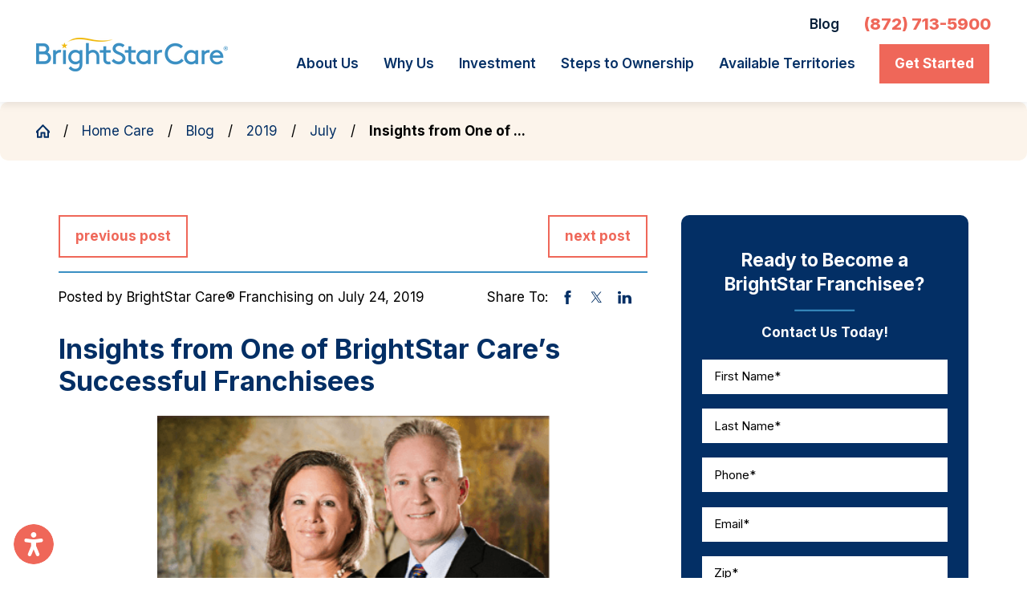

--- FILE ---
content_type: text/html; charset=utf-8
request_url: https://www.brightstarfranchising.com/home-care/blog/2019/july/insights-from-one-of-brightstar-care-s-successfu/
body_size: 27456
content:
<!DOCTYPE html>
<html lang="en" data-anim="1" data-prlx="1" data-flr="1" data-i="x37dc20xp4z" data-is="9uc1hprhf98" data-gmap="AIzaSyCCSUDj5b6maWqpSnOSpZim7KuFjr1xTLI" data-sa="aOrGSQd%2FLXQ0Aczz6fQGH9CkFusTKi5LoHDR7qNpfUimfIj5YrtNuJmAYa9zEZdb%2FgEYsheZJgXdHwZ4dZ9fZNldSQVTp61OnYtPd2ITQGSwREJoxUhiQkPNJbzJDkmNYEYcuKUy5wx33yGccf%2BVarUm2VZC5FIP6b7MZDgSIIRIgup9">
<head>
	<title>Insights from BrightStar Care’s leading franchisee Jeff Tews</title>
	<link rel="canonical" href="https://www.brightstarfranchising.com/home-care/blog/2019/july/insights-from-one-of-brightstar-care-s-successfu/"/>
	<meta content="text/html; charset=utf-8" http-equiv="Content-Type"/>
	<meta content="initial-scale=1" name="viewport"/>
	<meta name="ahrefs-site-verification" content="c317f40b7fd2bb6d07287cc6f7db138d468efcaf5979e7643de17488647abc18"/>
	<meta http-equiv="X-UA-Compatible" content="IE=edge,chrome=1"/>
	<meta name="description" content="Q & A with BrightStar Care multi-unit franchisee Jeff Tews reveals why he chose this home healthcare franchise and what its benefits are"/>
	<meta property="og:type" content="website"/>
	<meta property="og:site_name" content="BrightStar Franchising"/>
	<meta property="og:url" content="https://www.brightstarfranchising.com/home-care/blog/2019/july/insights-from-one-of-brightstar-care-s-successfu/"/>
	<meta property="og:title" content="Insights from BrightStar Care’s leading franchisee Jeff Tews"/>
	<meta property="og:description" content="Q & A with BrightStar Care multi-unit franchisee Jeff Tews reveals why he chose this home healthcare franchise and what its benefits are"/>
	<meta property="og:image" content="https://www.brightstarfranchising.com/sub/45491/images/blog/Tews.png"/>
	<meta name="twitter:card" content="summary_large_image"/>
	<meta name="twitter:title" content="Insights from BrightStar Care’s leading franchisee Jeff Tews"/>
	<meta name="twitter:description" content="Q & A with BrightStar Care multi-unit franchisee Jeff Tews reveals why he chose this home healthcare franchise and what its benefits are"/>
	<meta name="twitter:image" content="https://www.brightstarfranchising.com/sub/45491/images/blog/Tews.png"/>
	<meta name="google-site-verification" content="hasLbwD8GunHRvlGbhFNyfnm9x5zd7XmGLpFn2NLAoA"/>
	<link rel="preconnect" href="https://fonts.googleapis.com"/>
	<link rel="preconnect" href="/" crossorigin/>
	<!--<link href="/includes/atf/common.css" rel="stylesheet" type="text/css" p-place="embed"/>-->
	<!--<link href="/includes/atf/general.css" rel="stylesheet" type="text/css" p-place="embed"/>-->
	<!--<link href="/includes/atf/fonts.css" rel="stylesheet" type="text/css" p-place="embed"/>-->
	<!--<link href="/includes/atf/colors.css" rel="stylesheet" type="text/css" p-place="embed"/>-->
	<!--<link href="/includes/atf/sub.css" rel="stylesheet" type="text/css" p-place="embed"/>-->
	<!--<link rel="preload" as="image" href="{Sub:LocalLogo}">!-->
	<script type="text/javascript">
(function(n){var t=n.Process||{},i=function(n){var t=+n;return isNaN(t)?n:t},u=function(n){return decodeURIComponent(n.replace(/\+/g,"%20"))},h=/\{(.+?)\}/g,c=window.location.hash&&window.location.hash[1]==="~"&&!/\bSPPC=./i.test(document.cookie||""),s=[],e=null,r=null,o=null,f=null;t.Page=function(n){for(var i=n.length;i--;)c?s.push(n[i]):t.Element(document.getElementById(n[i]))};t.Delayed=function(){var n,i;for(r=null;n=s.shift();)t.Element(document.getElementById(n));try{i=new CustomEvent("process.delayed",{bubbles:!0,cancelable:!0});document.documentElement.dispatchEvent(i)}catch(u){}};t.Element=function(n){if(n)switch(n.getAttribute("data-process")){case"if":t.If(n);break;case"replace":t.Replace(n);break;default:t.Fix(n)}};t.Replace=function(n){var i,f=n.parentNode,r=document.createTextNode(t.Get(n.getAttribute("data-replace"))),u=n.firstElementChild;u&&u.getAttribute&&(i=u.getAttribute("href"))&&i.substring(0,4)==="tel:"&&(i=document.createElement("a"),i.setAttribute("href","tel:"+r.data),i.appendChild(document.createTextNode(r.data)),r=i);f.insertBefore(r,n);f.removeChild(n)};t.Fix=function(n){var r,u,i,f=n.attributes.length,e=n.childNodes.length;if(n.nodeName==="SCRIPT"){n.parentNode.removeChild(n);return}while(f--)r=n.attributes[f],r.name.substring(0,13)=="data-replace-"&&(u=r.name.substring(13),n.setAttribute(u,t.Get(r.value)),n.removeAttribute(r.name));while(e--)i=n.childNodes[e],i.nodeType===3&&i.data&&i.data.indexOf("{")>=0&&(i.data=t.Get(i.data))};t.If=function(n){for(var i,u,f,e,o=n.parentNode,s=n.attributes.length,r=undefined;s--;){i=n.attributes[s];switch(i.name){case"field":r=t.Check(n,t.Get(i.value));break;case"nofield":r=!t.Check(n,t.Get(i.value))}if(r!==undefined)break}if(r)for(u=n.childNodes,f=0,e=u.length;f<e;f++)o.insertBefore(u[0],n);o.removeChild(n)};t.Check=function(n,r){for(var u,f,e=n.attributes.length;e--;){u=n.attributes[e];switch(u.name){case"equals":return r==t.Get(u.value);case"gt":case"greaterthan":case"morethan":return i(r)>i(t.Get(u.value));case"gte":return i(r)>=i(t.Get(u.value));case"lt":case"lessthan":case"lesserthan":return i(r)<i(t.Get(u.value));case"lte":return i(r)<=i(t.Get(u.value));case"ne":case"notequals":return r!=t.Get(u.value);case"contains":return f=t.Get(u.value),r.indexOf(f>=0);case"notcontains":return f=t.Get(u.value),!r.indexOf(f>=0);case"in":return f=t.Get(u.value),t.InArray(r,(""+f).split(","));case"notin":return f=t.Get(u.value),!t.InArray(r,(""+f).split(","));case"between":return f=t.Get(u.value).Split(","),f.length==2&&i(r)>=i(f[0])&&i(r)<=i(f[1])?!0:!1}}return!!r};t.InArray=function(n,t){for(var i=t.length;i--;)if(t[i]==n)return!0;return!1};t.Get=function(n){return n.replace(h,function(n,i){var r=i.split("/"),f=r.shift();return t.Data(f.split(":"),0,r[0])||u(r.shift()||"")})};t.Data=function(n,i,r){var u;switch(n[i].toLowerCase()){case"f":return t.Format(n[i+1],n,i+2,r);case"if":return t.Data(n,i+1)?n.pop():"";case"ifno":case"ifnot":return t.Data(n,i+1)?"":n.pop();case"q":case"querystring":return t.Query(n[i+1])||"";case"session":case"cookie":return t.Cookie(n[i+1])||"";case"number":return t.Number(n[i+1],r)||"";case"request":return u=t.Cookie("RWQ")||window.location.search,u&&u[0]==="?"&&n[i+1]&&n[i+1][0]!="?"&&(u=u.substr(1)),u;case"u":return t.UserData(n[i+1])||"";default:return""}};t.Format=function(n,i,r,u){var h,f,s,e,o;if(!n||r>i.length-1)return"";if(h=null,f=null,n=n.toLowerCase(),e=0,n=="binary")e=2;else if(r+1<i.length)switch(n){case"p":case"phone":case"p2":case"phone2":case"p3":case"phone3":i[r].indexOf("0")>=0&&(f=i[r],e=1);break;default:s=parseInt(i[r]);isNaN(s)||(h=s,e=1)}o=t.Data(i,r+e,u);switch(n){case"p":case"phone":return t.Phone(""+o,f);case"p2":case"phone2":return t.Phone(""+o,f||"000.000.0000");case"p3":case"phone3":return t.Phone(""+o,f||"000-000-0000");case"tel":return t.Phone(""+o,f||"0000000000")}};t.Phone=function(n,t){var u,i,f,r;if(!n)return"";if(u=n.replace(/\D+/g,""),u.length<10)return n;for(i=(t||"(000) 000-0000").split(""),f=0,r=0;r<i.length;r++)i[r]=="0"&&(f<u.length?i[r]=u[f++]:(i.splice(r,1),r--));return f==10&&u.length>10&&i.push(" x"+u.substring(10)),i.join("")};t.Query=function(n){var r,f,o,i,s;if(!e)for(e={},r=t.Cookie("RWQ")||window.location.search,f=r?r.substring(1).split("&"):[],o=f.length;o--;)i=f[o].split("="),s=u(i.shift()).toLowerCase(),e[s]=i.length?u(i.join("=")):null;return e[n.toLowerCase()]};t.Cookie=function(n){var f,i,o,e,t;if(!r)for(r={},f=document.cookie?document.cookie.split("; "):[],i=f.length;i--;){o=f[i].split("=");e=u(o.shift()).toLowerCase();t=o.join("=");switch(t[0]){case"#":r[e]=+t.substring(1);break;case":":r[e]=new Date(+t.substring(1));break;case"!":r[e]=t==="!!";break;case"'":r[e]=u(t.substring(1));break;default:r[e]=u(t)}}for(f=n.split("|"),i=0;i<f.length;i++)if(t=r[f[i].toLowerCase()],t)return t;return""};t.UserData=function(n){switch(n){case"DisplayName":return t.Cookie("U_DisplayName")||"";case"TimeOfDay":var r=new Date,i=r.getHours();return i>=17||i<5?"Evening":i<12?"Morning":"Afternoon"}};t.Number=function(n,i){var s,u,r,e;if(!i)return i;if(!o)for(o={},s=(t.Cookie("PHMAP")||"").split(","),e=0;e<s.length;e++)u=(s[e]||"").split("="),u.length===2&&(o[u[0]]=u[1]);return r=o[i],r&&r!=="0"||(r=i),f||(f={}),f[r]=1,r};t.Phones=function(){var n,t;if(f){n=[];for(t in f)f.hasOwnProperty(t)&&n.push(t);return n.join("|")}return null};n.Process=t;document.documentElement&&(document.documentElement.clientWidth<=1280||(t.Cookie("pref")&1)==1)&&(document.documentElement.className+=" minimize")})(this);
(function(){function o(){var r,n,u;for(v(),f=!0,n=0;n<t.length;n++)r=t[n],s(r[0],r[1]);for(t.length=0,n=0;n<i.length;n++)u=i[n],l(u);i.length=0;window.removeEventListener("DOMContentLoaded",o)}function v(){for(var t,i,f,e,h=document.querySelectorAll("script[src],script[data-require]"),o=0;o<h.length;o++){var c=h[o],s=c.getAttribute("src"),n=c.getAttribute("data-require");if(s||n)for(t=n&&n[0]==="["?u(a(n)):[],s&&t.push(s),i=0;i<t.length;i++)f=t[i],e=/(.+?)\.\d{13}(\.\w{2,12})$/.exec(f),e&&(f=e[1]+e[2]),r[f]=1}}function s(i,u){var h,c,s,o;if(!f){t.push([i,u]);return}for(h=[],c=!1,o=0;o<i.length;o++){if(s=i[o],!s||e[s])continue;else r[s]||(h.push(s),r[s]=1);c=!0}for(typeof u=="function"&&(c?n.push([i,u]):u(window.jQuery)),o=0;o<h.length;o++)y(h[o])}function y(n){if(n.indexOf("http://")===0)throw new Error("Cannot load scripts over unsecure channel: "+n);else n.indexOf("/common/")===0||n.indexOf("/cms/")===0?w(n):p(n)}function p(n){var t=document.createElement("script");t.setAttribute("async","async");t.setAttribute("src",n);n.indexOf("callback=registerGmap")===-1?t.addEventListener("load",function(){h(n)}):window.registerGmap=function(){h(n)};t.addEventListener("error",function(){throw new Error("Unable to load script: '"+n+"'");});document.head.appendChild(t)}function w(n,t){var i=document.createElement("script");if(i.setAttribute("data-require",'["'+n+'"]'),n.indexOf("/common/usc/js/")===0||n==="/common/usc/p/video.js")if(typeof Promise=="undefined")throw new Error("This browser doesn't support ES6 modules.  Cannot load: '"+n+"'");else i.setAttribute("type","module");typeof t=="string"?i.text=t:i.src=n;document.head.appendChild(i)}function b(){var n=document.documentElement.getAttribute("data-gmap");return n?"&key="+n:""}function u(n){var i,r,u,f,t;for(Array.isArray(n)||(n=[n]),i={},r=0;r<n.length;r++)if(n[r])for(u=c[n[r]]||n[r],Array.isArray(u)||(u=[u]),f=0;f<u.length;f++)t=u[f],t.indexOf("://")!==-1||t[0]==="/"?i[t]=1:t.indexOf("admin/")===0?i["/common/"+t+".js"]=1:t.indexOf("usc/")===0?i["/common/"+t+".js"]=1:t.indexOf("cms/")===0?i["/"+t+".js"]=1:i["/common/js/"+t+".js"]=1;return Object.keys(i)}function h(n){for(var t,o=u(n),r=0;r<o.length;r++)t=o[r],e[t]=1,f?l(t):i.push(t)}function l(t){for(var u,h,r,f=[],i=0;i<n.length;i++)r=n[i],r[0].indexOf(t)!==-1&&f.push(r);for(i=0;i<f.length;i++){var r=f[i],o=r[0],s=[];for(u=0;u<o.length;u++)e[o[u]]||s.push(o[u]);if((r[0]=s,!s.length)&&(h=r[1],h))try{h(window.jQuery)}catch(c){console.warn(c.stack)}}for(i=n.length-1;i>=0;i--)r=n[i],r[0].length||n.splice(i,1)}var a=function(n,t){return(window.JSON2||JSON).parse(n,t)},f=!1,t=[],i=[],r={},e={},n=[],c;document.readyState==="complete"||document.readyState==="loaded"||document.readyState==="interactive"?o():window.addEventListener("DOMContentLoaded",o);c={jquery:["j/jquery.3.x","j/jquery.ui"],"j/jquery":"j/jquery.3.x",poly:"usc/p/poly",cookie:"j/jquery.cookie",jwplayer:"/common/js/v/jwplayer.js",map:"m/gmap",googlemap:"https://maps.googleapis.com/maps/api/js?v=3&libraries=places&callback=registerGmap"+b()};window.requireLoading=function(n){var t=u(n);return t&&r[t[0]]};window.require=window.require2=window.rrequire=function(n,t){var i=u(n),f,r;for(typeof t!="function"&&typeof arguments[2]=="function"&&(t=arguments[2]),f=!1,r=0;r<i.length;r++)i[r].indexOf("jquery")!==-1&&(f=!0);f?(console.warn("Requiring jQuery should be avoided for performance reasons."),s(i,t)):s(i,t)};window.register=h})();
</script>
	<link rel="stylesheet" type="text/css" href="/cms/includes/dvcspmafbyp.2509050739146.css" data-require='["cms","cms-behave"]'/>
</head>
<body class="p-insights-from-one-of-brightstar-care-s-successful-franchisees" data-config="j46quv7n._hc\0uaxr1n6.ouy\35l8bnbz.t2t\1kn4wh_1.cn7\oouq7mhp.nn0" data-id="17917884" data-s="35" data-i="380783" data-p="132" data-fk="1330779" data-location="61844">
	<header id="HeaderZone"><div class="hdr lt-bg bx-sdw-itm" id="Header" universal_="true" data-showhide="true" data-header="true" data-class-name="mnu-opn" data-html-class="true">
	<link href="/includes/panels/headers/header-tools.css" rel="stylesheet" type="text/css"/>
	
	<style>
		.fly-nv {
			display: none
		}
	</style>
	<a name="SiteTop"></a>
	<div class="mnu-cntr flx f_m mn_ rsp_pd-h pd_v-10">
		<a class="tp-lg blk fit pd_tp-20 pd_bt-20" href="/">
			<img class="dk-lg ta_c-500" alt="BrightStar Care" title="BrightStar Care" src="/images/logos/BSC-Condensed-Logo-Full-Color.1).png">
		</a>
		<div class="rt-sd ato pd_lt">
			<div class="tp-br pd_bt-10 pd_tp-10 hd-1024" id="HeaderTopBarContent">
				<div class="flx f_m f_r">
					<nav class="sec-nv" aria-label="Quick Links" id="HeaderQuickLinks">
						<ul class="flx f_m f_r">
							
							<li>
								<a class="nv-lnk lnk-stl-rev" href="/home-care/blog/">Blog</a>
							</li>
						</ul>
					</nav>
					<span id="Header_1" data-process="if" style="display:none" field="{Cookie:PPCP1/8727135900}">
						<a class="fnt_phn blk mrg_lt-90" href="tel:8727135900" id="Header_2" data-replace-href="tel:{F:Tel:Cookie:PPCP1/8727135900}"><span id="Header_3" data-process="replace" data-replace="{F:P:Cookie:PPCP1/(872)%20713-5900}">(872) 713-5900</span></a>
					</span>
				</div>
			</div>
			<div class="nv-br flx- f_m f_sb rlt">
				<div class="flx-blk-500 f_r f_m">
					<nav class="nv str flx f_m pd_v-30 el-tab-box" id="HeaderTopNav" data-role="panel" data-closing="true" data-slider="true">		
						<ul class="mnu-nv flx f_sb f_m pd_bt-30 bdr_b pd_h-10">
							<li>
								<a class="blk" href="/site-search/" title="Search Our Site" aria-label="Search Our Site">
									<svg viewBox="0 0 24 24" class="blk" title="Search Icon"><use data-href="/cms/svg/site/9uc1hprhf98.24.svg#search"></use></svg>
								</a>
							</li>
							<li class="flx- f_m f_c">
								<a class="btn v1 sml mrg_rt-40" href="/home-care/get-started/">
									Get Started
								</a>
								<a href="tel:(872) 713-5918" class="ctc" id="Header_5" data-replace-href="tel:{F:P:Cookie:PPCP1/(872)%20713-5918}">
									<svg viewBox="0 0 36 36" class="blk"><use data-href="/cms/svg/site/9uc1hprhf98.36.svg#phone"></use></svg>				
								</a>							
							</li>
							<li>
								<button class="blk clr-lnk" title="Close the Menu" aria-label="Close the Menu" data-role="btn">
									<svg viewBox="0 0 36 36" class="blk" title="Close the Menu"><use data-href="/cms/svg/site/9uc1hprhf98.36.svg#close"></use></svg>
								</button>
							</li>
						</ul>						
						<ul class="flx str blk-1024" role="menubar" aria-label="Top Navigation">
							<li class=" frt-itm flx f_wrp f_m ato rlt mnu-itm" role="menuitem">
								<a class="flx f_clm f_m f_c nv-lnk lnk-stl-rev ato pd_h-10 pd_tp-20 pd_bt-20 str" href="/about-us/" target="">
									About Us 
								</a>
								
									
										<span class="el-tab lvl-1 rlt mrg_lt icn fit blk pd_tp-10 pd_bt-10 pd_h-10" aria-label="Open child menu of About Us ">
											<svg viewBox="0 0 24 24" class="blk" role="presentation"><use data-href="/cms/svg/site/9uc1hprhf98.24.svg#arrow_down"></use></svg>
										</span>
										<ul class="fly-nv el-panel sld full ui-scroll bg-bx ulk-bg alt pd_v-10 pd_h-20 has-icn" role="menu">
											<li class=" " role="menuitem" data-closing="true">
												<a class="nv-lnk lnk-stl-rev ato blk pd_bt-30 pd_tp-30 clr-swp " href="/about-us/home-care-industry/" target="">Home Care Industry</a>
												
											</li><li class=" " role="menuitem" data-closing="true">
												<a class="nv-lnk lnk-stl-rev ato blk pd_bt-30 pd_tp-30 clr-swp " href="/about-us/our-ideal-owner/" target="">Our Ideal Owner</a>
												
											</li><li class=" " role="menuitem" data-closing="true">
												<a class="nv-lnk lnk-stl-rev ato blk pd_bt-30 pd_tp-30 clr-swp " href="/awards-accolades/" target="">Awards and Accolades</a>
												
											</li><li class=" " role="menuitem" data-closing="true">
												<a class="nv-lnk lnk-stl-rev ato blk pd_bt-30 pd_tp-30 clr-swp " href="/leadership/" target="">Leadership</a>
												
											</li><li class=" " role="menuitem" data-closing="true">
												<a class="nv-lnk lnk-stl-rev ato blk pd_bt-30 pd_tp-30 clr-swp " href="/about-us/faq/" target="">FAQ</a>
												
											</li><li class=" " role="menuitem" data-closing="true">
												<a class="nv-lnk lnk-stl-rev ato blk pd_bt-30 pd_tp-30 clr-swp " href="/about-us/resources/" target="">Resources</a>
												
											</li><li class=" " role="menuitem" data-closing="true">
												<a class="nv-lnk lnk-stl-rev ato blk pd_bt-30 pd_tp-30 clr-swp " href="/home-care/blog/" target="">Home Care Blog</a>
												
											</li><li class=" " role="menuitem" data-closing="true">
												<a class="nv-lnk lnk-stl-rev ato blk pd_bt-30 pd_tp-30 clr-swp " href="/about-us/webinars/" target="">Webinars</a>
												
											</li>
										</ul>
									
								
							</li><li class="  flx f_wrp f_m ato rlt mnu-itm" role="menuitem">
								<a class="flx f_clm f_m f_c nv-lnk lnk-stl-rev ato pd_h-10 pd_tp-20 pd_bt-20 str" href="/why-us/" target="">
									Why Us
								</a>
								
									
										<span class="el-tab lvl-1 rlt mrg_lt icn fit blk pd_tp-10 pd_bt-10 pd_h-10" aria-label="Open child menu of Why Us">
											<svg viewBox="0 0 24 24" class="blk" role="presentation"><use data-href="/cms/svg/site/9uc1hprhf98.24.svg#arrow_down"></use></svg>
										</span>
										<ul class="fly-nv el-panel sld full ui-scroll bg-bx ulk-bg alt pd_v-10 pd_h-20 " role="menu">
											<li class=" " role="menuitem" data-closing="true">
												<a class="nv-lnk lnk-stl-rev ato blk pd_bt-30 pd_tp-30 clr-swp " href="/why-us/recruiting-rns/" target="">Recruiting RNs</a>
												
											</li><li class=" " role="menuitem" data-closing="true">
												<a class="nv-lnk lnk-stl-rev ato blk pd_bt-30 pd_tp-30 clr-swp " href="/why-us/advanced-technology/" target="">Advanced Technology</a>
												
											</li><li class=" " role="menuitem" data-closing="true">
												<a class="nv-lnk lnk-stl-rev ato blk pd_bt-30 pd_tp-30 clr-swp " href="/why-us/our-support/" target="">Our Support</a>
												
											</li><li class=" " role="menuitem" data-closing="true">
												<a class="nv-lnk lnk-stl-rev ato blk pd_bt-30 pd_tp-30 clr-swp " href="/why-us/customer-testimonials/" target="">Customer Testimonials</a>
												
											</li><li class=" " role="menuitem" data-closing="true">
												<a class="nv-lnk lnk-stl-rev ato blk pd_bt-30 pd_tp-30 clr-swp " href="/why-us/owner-testimonials/" target="">Owner Testimonials</a>
												
											</li>
										</ul>
									
								
							</li><li class="  flx f_wrp f_m ato rlt mnu-itm" role="menuitem">
								<a class="flx f_clm f_m f_c nv-lnk lnk-stl-rev ato pd_h-10 pd_tp-20 pd_bt-20 str" href="/investment/" target="">
									Investment
								</a>
								
									
										<span class="el-tab lvl-1 rlt mrg_lt icn fit blk pd_tp-10 pd_bt-10 pd_h-10" aria-label="Open child menu of Investment">
											<svg viewBox="0 0 24 24" class="blk" role="presentation"><use data-href="/cms/svg/site/9uc1hprhf98.24.svg#arrow_down"></use></svg>
										</span>
										<ul class="fly-nv el-panel sld full ui-scroll bg-bx ulk-bg alt pd_v-10 pd_h-20 has-icn" role="menu">
											<li class=" " role="menuitem" data-closing="true">
												<a class="nv-lnk lnk-stl-rev ato blk pd_bt-30 pd_tp-30 clr-swp " href="/investment/return-opportunity/" target="">Return Opportunity</a>
												
											</li>
										</ul>
									
								
							</li><li class="  flx  f_m ato rlt mnu-itm" role="menuitem">
								<a class="flx f_clm f_m f_c nv-lnk lnk-stl-rev ato pd_h-10 pd_tp-20 pd_bt-20 str" href="/steps-to-ownership/" target="">
									Steps to Ownership
								</a>
								
									
								
							</li><li class="  flx  f_m ato rlt mnu-itm" role="menuitem">
								<a class="flx f_clm f_m f_c nv-lnk lnk-stl-rev ato pd_h-10 pd_tp-20 pd_bt-20 str" href="/available-territories/" target="">
									Available Territories
								</a>
								
									
								
							</li>
						</ul>
						<ul class="mnu-nv" id="HeaderQuickLinksMobile">
							
							<li>
								<a class="nv-lnk" href="/" target="">Back to Home</a>
							</li>
						</ul>
					</nav>
					<div class="mrg_lt-20 flx br-cnt f_m f_r pd_tp-20 pd_bt-20">
						<a href="tel:(872) 713-5918" class="ctc shw-1024" style="display:none;" id="Header_4" data-replace-href="tel:{F:P:Cookie:PPCP1/(872)%20713-5918}">
							<svg viewBox="0 0 24 24" class="blk"><use data-href="/cms/svg/site/9uc1hprhf98.24.svg#phone"></use></svg>				
						</a>
						<a class="btn v1 hd-1024" href="/home-care/get-started/">Get Started</a>
						<button class="mnu-btn mrg_lt-90 dkp btn-clr" title="Main Menu" aria-label="Main Menu" data-role="btn"><svg viewBox="0 0 24 24" class="blk" role="presentation"><use data-href="/cms/svg/site/9uc1hprhf98.24.svg#menu"></use></svg></button>			
					</div>
				</div>
			</div>
		</div>
	</div>
</div>
<script id="Process_Header" type="text/javascript" style="display:none;">window.Process&&Process.Page(['Process_Header','Header_1','Header_2','Header_3','Header_4','Header_5']);</script>
</header>
	<main id="MainZone"><section class="brd-cmb v1 lt-bg" id="SmBreadCrumbsAlt">
	
	<div class="bg-bx lk-bg">
		<div class="pd_tp-70 pd_bt-70 rsp_pd-h mn_wd">
			<nav>
				<ol class="flx f_m">
					<li class="flx f_m rlt">
						<a class="clr-swp" title="Go Home" aria-label="Go Home" href="/">
							<svg viewBox="0 0 24 24" class="blk" alt="Home Icon" role="presentation"><use data-href="/cms/svg/site/9uc1hprhf98.24.svg#home"></use></svg>
						</a>
					</li>
					<li class="flx f_m rlt">
						<a class="blk clr-swp" href="/" target="">Home Care</a>
					</li><li class="flx f_m rlt">
						<a class="blk clr-swp" href="/home-care/blog/" target="">Blog</a>
					</li><li class="flx f_m rlt">
						<a class="blk clr-swp" href="/home-care/blog/2019/" target="">2019</a>
					</li><li class="flx f_m rlt">
						<a class="blk clr-swp" href="/home-care/blog/2019/july/" target="">July</a>
					</li><li class="rlt"><b>Insights from One of ...</b></li>
				</ol>
			</nav>	
		</div>
	</div>
</section><section class="sys-lyt lt-bg pd_v" id="SmSystemLayoutThin">
	<div class="rsp_pd-v">
		<div class="tp-zn mn_tn rsp_pd-h" id="TopZone"></div>
		<div class="mn_tn rsp_pd-h">
			<div class="flx-blk-1024-mgd f_sb">
				<div class="cnt-zn two-thirds" id="ContentZone"><div class="blg-sys v2 pst ui-repeater" id="SmBlogSystemV2Entry" data-onvisible="show-20">
	
	
	<div class="mrg_bt-40" data-item="i" data-key="1330779">
		
			<ul class="flx f_sb pd_bt pst-pg bdr_b">
				<li>
					<a href="/home-care/blog/2019/july/inside-the-30-billion-hospital-staffing-segment/" class="btn v3">previous post</a>
				</li>
				<li>
					<a href="/home-care/blog/2019/august/successful-home-health-care-agency-owners-focus-/" class="btn v3">next post</a>
				</li>
			</ul>
		
		<div class="flx-blk-1024 f_sb pd_tp">
			<div class="flx-blk-500-mgd-l f_m">
				
				
					<address rel="author" itemprop="author" itemscope="" itemtype="http://schema.org/Person">
						Posted by 
						<span itemprop="name">BrightStar Care® Franchising
							
						</span>
					</address>
					<time class="mrg_rt blk" itemprop="datePublished" content="2019-07-24">&nbsp;on July 24, 2019 </time>
				
			</div>
			
				<div class="flx f_m">
					<span class="mrg_rt fit">Share To:</span>
					<ul class="flx-grd f_m" id="BlogSystemV2EntrySocialShareDesktop">
						<li class="fit"><a class="flx addthis_button_facebook" addthis:title="" addthis:url="http://www.brightstarfranchising.com/home-care/blog/2019/july/insights-from-one-of-brightstar-care-s-successfu/"><svg viewBox="0 0 36 36"><use data-href="/cms/svg/admin/11g_ing92qb.36.svg#facebook"></use></svg></a></li>
						<li class="fit"><a class="flx addthis_button_twitter" addthis:title="" addthis:url="http://www.brightstarfranchising.com/home-care/blog/2019/july/insights-from-one-of-brightstar-care-s-successfu/"><svg viewBox="0 0 36 36"><use data-href="/cms/svg/admin/11g_ing92qb.36.svg#twitter"></use></svg></a></li>
						<li class="fit"><a class="flx addthis_button_linkedin" addthis:title="" addthis:url="http://www.brightstarfranchising.com/home-care/blog/2019/july/insights-from-one-of-brightstar-care-s-successfu/"><svg viewBox="0 0 36 36"><use data-href="/cms/svg/admin/11g_ing92qb.36.svg#linkedin"></use></svg></a></li>
					</ul>
				</div>
			
		</div>
	</div>
	<div class="pst-cnt" data-item="i" data-key="1330779">
		<header class="mrg_bt-30">
			
				<h1 itemprop="headline">Insights from One of BrightStar Care’s Successful Franchisees</h1>
			
		</header>
		
			<div class="mrg_bt-40">
				
				
					
					
						<picture class="pic two-thirds" role="presentation">
							<source media="(max-width: 500px)" srcset="[data-uri]" data-src="/cms/thumbnails/00/445x300/sub/45491/images/blog/Tews.png"/>
							<img src="[data-uri]" alt="Home Care" data-src="/sub/45491/images/blog/Tews.png">
						</picture>
					
				
			</div>
		
		
		<article class="cnt-stl" itemprop="articleBody"><h2>Q&amp;A with BrightStar Care multi-unit franchisee Jeff Tews</h2><p>Corporate downsizing has caused many in that world to re-examine their career choices and priorities in life. One such person is BrightStar Care franchisee Jeff Tews, whose own corporate and personal experiences led him to capitalize on an opportunity to serve the aging Baby Boomer generation.</p><p>With more than 30 years of managerial experience at telecom companies and banking institutions, Tews faced a crossroads when his position at a major bank was eliminated. Instead of returning to the corporate world, he began to research franchising opportunities with his wife and business partner, Susan Rather. They became the fourth franchisees of BrightStar Care and have grown their business into a top franchise in the BrightStar Care family.</p><p>Recently, Jeff Tews made himself available for this interview.</p><p><b>How many franchise locations or territories do you have?</b></p><p>We have four BrightStar Care territories in Wisconsin. Plus, we have the first BrightStar Senior Living franchise. BrightStar Care is expanding their brand to include a memory-care assisted-living community. It is a physical building and a different model than home care.</p><p><b>So you are one of the first franchisees for that particular model?</b></p><p>Actually, I am the only one right now. BrightStar Care ran it for a year at first so that they could get all the regulatory approvals in place. Then my wife and partner, Susan Rather, and I picked it up. It&rsquo;s been operational about a year and a half now.</p><p><b>Were you in healthcare before you came into the BrightStar system?</b></p><p>No, I was not. My most recent job before this was as Senior Vice President at a major bank.</p><p>I was hired into a project that lasted for about three and a half years. When that came to a conclusion, the need for my services went away, so we reached an agreement that gave me a year&rsquo;s severance. That, in turn, gave me the opportunity to think about what I wanted to do in the next step of my career. I decided that I wanted to have my own company. When I found BrightStar Care, my mom had mid-ranged Alzheimer&rsquo;s and I was a distant caregiver for her. She was in Minnesota and I was in Wisconsin.</p><p>So when the BrightStar opportunity was presented, it was a good match. In my volunteer work, I had been Chair of the Minnesota Chapter of the MS Society and all of that work helping others was very rewarding to me. So, part of the search I was doing was to find work that would be rewarding and where I could create a positive culture for employees. I had a realization of how important it is to empower employees and listen to employees and give them a clear understanding of the mission, then letting them find the best ways to do the work. That wasn&rsquo;t always possible within the corporate culture of two very established organizations.</p><p><b>What aspects do you like about being the owner of your own business?</b></p><p>I like helping others and having a business where we set the mission statement as &ldquo;peace of mind.&rdquo; That happened to match up with what BrightStar&rsquo;s mission statement is. I knew what it was like to be a distant family member and have the anxiety about whether or not the right level of care was being delivered. Being able to influence that through the BrightStar model really does allow each owner to have a lot of flexibility in the types of service that they offer. Being able to have our standards of quality around the people we hire and how we train them and how we direct their work is critical to our success. It is critical to our mission. So, having that type of control is really what I was looking for in having my own business.</p><p><b>What is the &ldquo;genius&rdquo; of the brand? When you strip everything else away, what is it that BrightStar brings to the table that others don&rsquo;t?</b></p><p>If you look at other comparable franchises like Senior Helpers and Comfort Keepers, BrightStar offers a wide variety of services that others don&rsquo;t. The ability to create your own niche that fits whatever the needs are in your community is quite different than other brands. For example, we have about one-fourth of our revenue come from our staffing business. We provide medical staffing to skilled nursing facilities, assisted living, clinics and hospitals, just about anybody looking for temporary staffing.</p><p>The best success we have with that is when we find contract opportunities where they have an employee on maternity leave or they are looking at hiring someone. Sometimes it is going to take them some time to hire and train that person, so they will contract with us, and our recruiters will find a match to that job. It is wonderful to provide that peace of mind that they get somebody who is going to come every day, plus they get a chance to test-drive them. We often have those turn into permanent assignments to that company and they pay us a buyout fee. It is also a good thing for the employee to be able to test-drive working at a place. So, we have that sort of flexibility.</p><p>The other thing that BrightStar has is a really solid network of national accounts where they may be representing an insurance company, or maybe they conduct flu shot clinics, or a whole wide range of things and they want to have one company that they can call upon to serve them across the U.S. An example of that is a company that provides an employee benefit of being able to call in at the last minute for a sick child or sick adult at home, and they can&rsquo;t come to work.</p><p>The employee will pay a $20 copay and they call that company and that company calls us and says, &ldquo;Okay, we need somebody at 7 a.m. at Mrs. Anderson&rsquo;s house, and here is the care that is going to be needed.&rdquo; We confirm and we send our person there to cover for that employee. We bill that national account. That national account work is not something that I have seen other home care franchises really get into, so that is a unique piece. Being able to do skilled care and Medicare work is also different, because other franchises really don&rsquo;t go there.</p><p><b>So you really do have a lot of flexibility in designing your own model within the model?</b></p><p>That is right. The reason that is so beautiful is that each marketplace has its own needs and niches. We have been very successful in our four territories with our home care model. There are others who have gone into the marketplace and found there is already a dominant company providing that service, so it gives our franchisees alternatives to get revenue started.</p><p><b>In addition to the national network that you just mentioned, what other ways does BrightStar HQ support you?</b></p><p>There are several layers of that. I would say the first is their awareness of the changing regulations and legislative issues. They are able to keep a pulse on what is going on that we need to be aware of.</p><p><b>That probably changes on a daily basis, doesn&rsquo;t it?</b></p><p>Yes. Susan and I are very engaged. I am on the board of directors of the International Franchise Association, so we have our own network going, but it&rsquo;s good to be able to get their thoughts. They have a wonderful clinical staff at BrightStar that is thinking about training that they can offer for our employees.</p><p>We have a Dementia Connection training that is pretty special and a great gift to our employees dealing with our dementia clients. That is an example of getting some clinical support in the form of training.</p><p>They have a great system with scheduling, a billing system that houses our caregivers&rsquo; information and schedules, as well as our clients&rsquo; information and schedules, and blends the two into one view for us. It is a pretty unique system. It is a proprietary, in-house system that is for BrightStar only.</p><p>Our system is very unique in the way it helps us with the more complex billing issues. It has a mobile capability, so that we are able to have caregivers use their smartphone to check in and out of a job, so that we know they are at the client&rsquo;s primary place.</p><p>One of the worst calls you get in this business is that one of our caregivers didn&rsquo;t show up. On the other hand, it is possible the caregiver was in fact there, but the client has some cognitive issues and doesn&rsquo;t remember. That has happened, too.</p><p><b>This way you have a way to prove it.</b></p><p>We do know. BrightStar offers a web-driven program where the clients can see their schedule online. They can see and receive their invoices that way and it gives them a direct way to look at who was scheduled to come.</p><p><b>Do you have any special memories of a particular client that you made an impact with?</b></p><p>It is why I am in this business. It is particularly moving when you have made that kind of difference, and people really recognize it. I had one where we started caring for a woman, a mother, and I think we were there for four and a half years. In the process of caring for her, her husband&rsquo;s dementia grew worse and so we were really caring for both of them. We were there 24/7 and that is an expensive deal. At that time I think we were at $23 an hour so you can do that math on that.</p><img alt="brightstar team madison, wisconsin " class="media-left media-medium" src="/sub/45491/images/blog/BrightStar-Team-madison-wisconsin.jpg"><p><b>That can really add up!</b></p><p>About $4,000 a week. The reason that the story is significant is the wife passed away. I had regular conversations and a relationship with their son. He was really happy that she was able to pass at home and that she and the dad were able to be together during that time. We cared for him for a little while until it became obvious that because of his dementia, it really didn&rsquo;t make a lot of difference where he was living. Since being at home wasn&rsquo;t that important anymore, they moved him to a memory care facility.</p><p>About two years went by and he passed away, too. Susan and I went to the funeral and we walk into the viewing site, there&rsquo;s the son across the room talking to someone. Now, it had been three years and their parents had spent about $400,000 with us in terms of care. The son could&rsquo;ve thought that that was a bad thing, but he immediately breaks the conversation he was in and walks over, gives me a giant hug and just expressed what a gift it was that we allowed his mom and dad to stay together during their last couple of years and be happy and safe at home. I can&rsquo;t describe the feeling of being able to provide that kind of quality care.</p><p><b>You mentioned Joint Commission Accreditation earlier. Why is that important?</b></p><p>BrightStar has encouraged franchisees to contact the Joint Commission and get their accreditation. The Joint Commission is the agency that accredits hospitals and skilled nursing facilities. They have a home care division, but BrightStar is the only franchise group in the U.S. that has embraced that. For our peace of mind, Susan and I believe that it is a great thing to have an independent agency come in here and evaluate the quality of the plan of care that we are providing. Also, they make sure we have the right credentialing and are hiring the right people and just make sure we are doing the right kind of things.</p><p>They have a rather elaborate survey that they do. When I tell people at hospitals and skilled nursing facilities that we have Joint Commission Accreditation, they often say, &ldquo;Why?&rdquo; In a hospital, they are fearful of those because of what the repercussions can be if they got a bad rating, but we embrace it. It&rsquo;s been a real learning experience for our nursing team and case management team and it is peace of mind for Susan and me.</p><p><b>Now that you have been in it awhile, how important do you feel previous healthcare industry experience is in starting a BrightStar franchise?</b></p><p>You need to hire a really good nurse, a Director of Nursing who does have that experience. Our Director of Nursing, Linda, has been with us for almost nine years. She has her eye on quality all of the time. So you need to hire people that have that experience, but you don&rsquo;t need it yourself. BrightStar provides real solid training to the owners.</p><p>They&rsquo;ve got pre-opening training that you go to and then they have a follow-up team, BrightStart, who follow you as you begin and are there to hold your hand and make sure you are getting the right kind of start, hiring the right people and doing the right things in terms of building your reputation. We have wonderful support. You don&rsquo;t need to be a medical expert in order to be successful as a BrightStar owner.</p><h2><b>Want to become a BrightStar Care franchisee?</b></h2><h4><strong>For information about becoming a franchisee, fill out a form to <a href="/brochure-contact/">download our free executive report</a>. BrightStar Care gets hundreds of inquiries a week. To skip to the front of the line, <a href="/home-care/get-started/">click here to fill out our non-binding franchise application</a>.</strong></h4></article>
		<div class="mrg_tp-90 ui-repeater" id="SmBlogSystemV2Entry_ITM1330779_BlogPostPageRelatedPostsList">
			<strong class="fnt_t-4 fnt_tc-4 mrg_bt">
				Related Posts
			</strong>
			<ul class="flx-blk-1024-grd-lrg pd_tp-90">
				<li class="flx-blk-500-mgd-l f_sb f_t " data-title="Celebrating Veterans Day: How These Devoted Franchisees Honor Service" data-category="" data-item="i" data-key="">
					
						<div class="img pd-h-75 fit two-fifths" role="presentation">
							
							
								
									<img src="[data-uri]" alt="" title="" data-bg="/cms/thumbnails/34/534x450/sub/61844/images/BSC-Veterans-Collage.5).jpg">
								   
								
							
						</div>
						<div class="flx f_m three-fifths">
							<span class="full">
								<strong class="fnt_t-5 fnt_tc-5">Celebrating Veterans Day: How These Devoted Franchisees Honor Service</strong>
								<time class="fnt_t-6 fnt_tc-6 blk" content="Nov 11, 2025"><small>November 11, 2025</small></time>
								<p class="mrg_tp-20 mrg_bt-0">At BrightStar Care, honoring veterans is a commitment lived out daily in the communities our franchisees serve. From hosting local ...</p>
								<div class="mrg_tp-30">
									<a class="btn v1" href="/home-care/blog/2025/november/celebrating-veterans-day-how-these-devoted-franc/">Read More</a>
								</div>
							</span>
						</div>
					
					
				</li><li class="flx-blk-500-mgd-l f_sb f_t mrg_tp-80" data-title="Building Trust Through Care: How This Franchisee Found Purpose" data-category="" data-item="i" data-key="">
					
						<div class="img pd-h-75 fit two-fifths" role="presentation">
							
							
								
									<img src="[data-uri]" alt="" title="" data-bg="/cms/thumbnails/34/534x450/sub/61844/images/image.262).png">
								   
								
							
						</div>
						<div class="flx f_m three-fifths">
							<span class="full">
								<strong class="fnt_t-5 fnt_tc-5">Building Trust Through Care: How This Franchisee Found Purpose</strong>
								<time class="fnt_t-6 fnt_tc-6 blk" content="Oct 17, 2025"><small>October 17, 2025</small></time>
								<p class="mrg_tp-20 mrg_bt-0">At BrightStar Care, franchise owners have the opportunity to make a meaningful difference in their communities through a model ...</p>
								<div class="mrg_tp-30">
									<a class="btn v1" href="/home-care/blog/2025/october/building-trust-through-care-how-this-franchisee-/">Read More</a>
								</div>
							</span>
						</div>
					
					
				</li><li class="flx-blk-500-mgd-l f_sb f_t mrg_tp-80" data-title="BrightStar Care Honors 2025 Best &amp; Brightest Nurse and Caregiver of the Year" data-category="" data-item="i" data-key="">
					
						<div class="img pd-h-75 fit two-fifths" role="presentation">
							
							
								
									<img src="[data-uri]" alt="" title="" data-bg="/cms/thumbnails/34/534x450/sub/61844/images/BSC_CompPersCare_2E_MemoryCare_15850_v1_AsShot.3)[1].jpg">
								   
								
							
						</div>
						<div class="flx f_m three-fifths">
							<span class="full">
								<strong class="fnt_t-5 fnt_tc-5">BrightStar Care Honors 2025 Best & Brightest Nurse and Caregiver of the Year</strong>
								<time class="fnt_t-6 fnt_tc-6 blk" content="Oct 10, 2025"><small>October 10, 2025</small></time>
								<p class="mrg_tp-20 mrg_bt-0">At BrightStar Care, compassion and clinical excellence are at the heart of everything we do. Every day, our nurses and caregivers ...</p>
								<div class="mrg_tp-30">
									<a class="btn v1" href="/home-care/blog/2025/october/brightstar-care-honors-2025-best-brightest-nurse/">Read More</a>
								</div>
							</span>
						</div>
					
					
				</li>
			</ul>
		</div>
	</div>
</div></div>
				<div class="sd-zn third" id="SideZone"><form id="Form_SideFormHC" method="post" enctype="multipart/form-data" action="/home-care/blog/2019/july/insights-from-one-of-brightstar-care-s-successfu/">
<input type="hidden" name="_m_" value="SideFormHC">
<section id="SideFormHC" class="sd-frm lt-bg bg-image frm-inl hd-1024" universal_="true">
	
	
	
	<div class="bg-wrp">
		<picture class="img-bg bg_ps-bc" role="presentation">
			<img src="[data-uri]" alt="" type="image/jpg" data-src="/images/homepage/hc-form-bg.jpg">
		</picture>
	</div>
	<div class="pd_v-30 pd_h-30 rsp_pd bg-bx ulk-bg ui-repeater ui-contact-form" id="SideContactForm">
		<header class="ta_c" data-item="i" data-key="">
			<h2 class="fnt_t-3 fnt_tc-1">Ready to Become a BrightStar Franchisee?</h2>
			<h3 class="yllw-ln fnt_t-5 fnt_tc-4">Contact Us Today!</h3>
		</header>
		<fieldset data-item="i" data-key="">
			<ul class="flx-grd pd_tp-70 cls-gp-500">
				<li>
				    <div class="input-text">
				    	<label for="SideContactForm_ITM0_FirstName" id="FirstNameLabel">First Name*</label>
			        	<input required="required" type="text" id="SideContactForm_ITM0_FirstName" aria-labelledby="FirstNameLabel" class="ui-cms-input" name="SideContactForm$ITM0$FirstName" value>
				        <div class="validation" for="SideContactForm_ITM0_FirstName" data-type="valueMissing">
				            Please enter your first name.
				        </div>
				    </div>
				</li>
				<li>
				    <div class="input-text">
				    	<label for="SideContactForm_ITM0_LastName" id="LastNameLabel">Last Name*</label>
			        	<input required="required" type="text" id="SideContactForm_ITM0_LastName" aria-labelledby="LastNameLabel" class="ui-cms-input" name="SideContactForm$ITM0$LastName" value>
				        <div class="validation" for="SideContactForm_ITM0_LastName" data-type="valueMissing">
				            Please enter your last name.
				        </div>
				    </div>
				</li>
				<li>
					<div class="input-text">
						<label for="SideContactForm_ITM0_Phone" id="PhoneLabel">Phone*</label>
						<input required="required" type="tel" id="SideContactForm_ITM0_Phone" aria-labelledby="PhoneLabel" pattern="[(]\d{3}[)][\s]\d{3}[\-]\d{4}" class="phone-mask ui-cms-input" name="SideContactForm$ITM0$Phone" value>
						<div class="validation" for="SideContactForm_ITM0_Phone" data-type="valueMissing">
				            Please enter your phone number.
				        </div>
				        <div class="validation" for="SideContactForm_ITM0_Phone" data-type="typeMismatch">
				            This isn't a valid phone number.
				        </div>
					</div>
				</li>
				<li>
					<div class="input-text">
						<label for="SideContactForm_ITM0_EmailAddress" id="EmailAddressLabel">Email*</label>
						<input required="required" type="email" id="SideContactForm_ITM0_EmailAddress" aria-labelledby="EmailAddressLabel" class="ui-cms-input" name="SideContactForm$ITM0$EmailAddress" value>
						<div class="validation" for="SideContactForm_ITM0_EmailAddress" data-type="valueMissing">
							Please enter your email address.
						</div>
						<div class="validation" for="SideContactForm_ITM0_EmailAddress" data-type="typeMismatch">
							This isn't a valid email address.
						</div>
					</div>
				</li>
				<li>
				    <div class="input-text">
				    	<label for="SideContactForm_ITM0_ZipCode" id="ZipLabel">Zip*</label>
			        	<input required="required" type="text" id="SideContactForm_ITM0_ZipCode" aria-labelledby="ZipLabel" class="ui-cms-input" name="SideContactForm$ITM0$ZipCode" value>
				        <div class="validation" for="SideContactForm_ITM0_ZipCode" data-type="valueMissing">
				            Please enter your zip code.
				        </div>
				    </div>
				</li>
				<li class="sel">
					<div class="input-text">
						<label class="mrg_bt-10" for="SideContactForm_ITM0_State" id="StateLabel">State*</label>
						<select required="required" id="SideContactForm_ITM0_State" aria-labelledby="StateLabel" class="ui-cms-select ui-cms-input" name="SideContactForm$ITM0$State" data-filter="state">
							<option value=""></option>
							<option value="AK">AK</option><option value="AL">AL</option><option value="AR">AR</option><option value="AZ">AZ</option><option value="CA">CA</option><option value="CO">CO</option><option value="CT">CT</option><option value="DC">DC</option><option value="DE">DE</option><option value="FL">FL</option><option value="GA">GA</option><option value="GU">GU</option><option value="HI">HI</option><option value="IA">IA</option><option value="ID">ID</option><option value="IL">IL</option><option value="IN">IN</option><option value="IT">IT</option><option value="KS">KS</option><option value="KY">KY</option><option value="LA">LA</option><option value="MA">MA</option><option value="MD">MD</option><option value="ME">ME</option><option value="MI">MI</option><option value="MN">MN</option><option value="MO">MO</option><option value="MS">MS</option><option value="MT">MT</option><option value="NC">NC</option><option value="ND">ND</option><option value="NE">NE</option><option value="NH">NH</option><option value="NJ">NJ</option><option value="NM">NM</option><option value="NV">NV</option><option value="NY">NY</option><option value="OH">OH</option><option value="OK">OK</option><option value="OR">OR</option><option value="PA">PA</option><option value="PR">PR</option><option value="RI">RI</option><option value="SC">SC</option><option value="SD">SD</option><option value="TN">TN</option><option value="TX">TX</option><option value="UT">UT</option><option value="VA">VA</option><option value="VT">VT</option><option value="WA">WA</option><option value="WI">WI</option><option value="WV">WV</option><option value="WY">WY</option>
						</select>
						<svg viewBox="0 0 24 24" role="presentation"><use data-href="/cms/svg/site/9uc1hprhf98.24.svg#arrow_down"></use></svg>
						<div class="validation" for="SideContactForm_ITM0_State" data-type="valueMissing">
							Please make a selection.
						</div>
					</div>
				</li>
				<li class="country ninja">
					<label for="SideContactForm_ITM0_Country" id="LabelCountry">Country</label>
					<div class="input-text">
						<input aria-labelledby="LabelCountry" placeholder="" type="text" id="SideContactForm_ITM0_Country" value="USA" class="ui-cms-input" name="SideContactForm$ITM0$Country">
					</div>
				</li>
				<div class="full">
					<small class="rqrd-fld mrg_tp-0 mrg_bt-0"><em>*Required Fields</em></small>
				</div>
				<ul class="f_sb f_c f_m flx f_wrp full mrg_tp-20 mrg_lt-30 ui-cms-select ui-cms-input" id="SideContactForm_ITM0_Disclaimer">
					<li class="inp-mrk chk-bx full flx f_t f_c">
						<div class="chk flx f_c">
							<input type="checkbox" required="required" value="Agreed to receive information" name="SideContactForm$ITM0$Disclaimer" class="cms" id="SideContactForm_ITM0_Disclaimer_0">
							<label for="SideContactForm_ITM0_Disclaimer_0" class="replace" data-for="checkbox"></label>
							<label class="mrg_rt" for="SideContactForm_ITM0_Disclaimer_0" data-for="checkbox"><small>By pressing Get Started, you’re agreeing to receive information from BrightStar Franchising and BrightStar Home Care Franchising via emails/calls/text messages at the contact information provided. Data and message rates apply. Message frequency and type may vary. Text STOP to cancel text messaging any time. See <a href="/privacy-policy/">Privacy Policy</a> for additional details.</small></label>
							<div class="validation" for="SideContactForm_ITM0_Disclaimer" data-type="valueMissing">
								Please make sure you agree to receiving information from us.
							</div>									
						</div>
					</li>
				</ul>
			</ul>
		</fieldset>
		<input id="SideContactForm_ITM0_FFD6" type="hidden" class="ui-cms-input" name="SideContactForm$ITM0$FFD6" value data-item="i" data-key="">
		<div class="mrg_tp ta_c" data-item="i" data-key="">
			<button class="btn v1" aria-labelledby="SideContactForm" type="submit" id="SideContactForm_ITM0_ctl10" name="SideContactForm$ITM0$ctl10" data-commandname="Update">Get Started</button>
		</div>
	</div>
</section>
</form></div>
			</div>
		</div>
		<div class="bt-zn mn_tn rsp_pd-h" id="BottomZone"></div>
	</div>
</section><form id="Form_SplitFormHC" method="post" enctype="multipart/form-data" action="/home-care/blog/2019/july/insights-from-one-of-brightstar-care-s-successfu/">
<input type="hidden" name="_m_" value="SplitFormHC">
<section class="splt-frm hc pd_v lt-bg bg-image frm-inl rlt vsbl" id="SplitFormHC" universal_="true">
	
	
	
	
	
	
	<div class="bg-wrp">
		<picture class="img-bg bg_ps-bc" role="presentation">
			<img src="[data-uri]" alt="" type="image/jpg" data-src="/images/homepage/hc-form-bg.jpg">
		</picture>
	</div>
	<div class="mn_wd rsp_pd flx-blk-1024 f_m f_c f_sb f_b f_rev">
		<div class="half">
			<div class="pd_v-30 pd_h rsp_pd bg-bx ulk-bg ui-repeater ui-contact-form" id="SplitFormHCContactForm">
				<header class="ta_c" data-item="i" data-key="">
					<h2 class="fnt_t-1 fnt_tc-1">Ready to Become a BrightStar Franchisee?</h2>
					<h4 class="yllw-ln fnt_t-4 fnt_tc-4">Contact Us Today!</h4>
				</header>
				<fieldset data-item="i" data-key="">
					<ul class="pd_tp-70 flx-grd-blk-500 f_c cls-gp-500">
						<li class="half">
						    <div class="input-text">
						    	<label for="SplitFormHCContactForm_ITM0_FirstName" id="FirstNameLabel">First Name*</label>
					        	<input required="required" type="text" id="SplitFormHCContactForm_ITM0_FirstName" aria-labelledby="FirstNameLabel" class="ui-cms-input" name="SplitFormHCContactForm$ITM0$FirstName" value>
						        <div class="validation" for="SplitFormHCContactForm_ITM0_FirstName" data-type="valueMissing">
						            Please enter your first name.
						        </div>
						    </div>
						</li>
						<li class="half">
						    <div class="input-text">
						    	<label for="SplitFormHCContactForm_ITM0_LastName" id="LastNameLabel">Last Name*</label>
					        	<input required="required" type="text" id="SplitFormHCContactForm_ITM0_LastName" aria-labelledby="LastNameLabel" class="ui-cms-input" name="SplitFormHCContactForm$ITM0$LastName" value>
						        <div class="validation" for="SplitFormHCContactForm_ITM0_LastName" data-type="valueMissing">
						            Please enter your last name.
						        </div>
						    </div>
						</li>
						<li class="half">
							<div class="input-text">
								<label for="SplitFormHCContactForm_ITM0_Phone" id="PhoneLabel">Phone*</label>
								<input required="required" type="tel" id="SplitFormHCContactForm_ITM0_Phone" aria-labelledby="PhoneLabel" pattern="[(]\d{3}[)][\s]\d{3}[\-]\d{4}" class="phone-mask ui-cms-input" name="SplitFormHCContactForm$ITM0$Phone" value>
								<div class="validation" for="SplitFormHCContactForm_ITM0_Phone" data-type="valueMissing">
						            Please enter your phone number.
						        </div>
						        <div class="validation" for="SplitFormHCContactForm_ITM0_Phone" data-type="typeMismatch">
						            This isn't a valid phone number.
						        </div>
							</div>
						</li>
						<li class="half">
							<div class="input-text">
								<label for="SplitFormHCContactForm_ITM0_EmailAddress" id="EmailAddressLabel">Email*</label>
								<input required="required" type="email" id="SplitFormHCContactForm_ITM0_EmailAddress" aria-labelledby="EmailAddressLabel" class="ui-cms-input" name="SplitFormHCContactForm$ITM0$EmailAddress" value>
								<div class="validation" for="SplitFormHCContactForm_ITM0_EmailAddress" data-type="valueMissing">
									Please enter your email address.
								</div>
								<div class="validation" for="SplitFormHCContactForm_ITM0_EmailAddress" data-type="typeMismatch">
									This isn't a valid email address.
								</div>
							</div>
						</li>
						<li class="half">
						    <div class="input-text">
						    	<label for="SplitFormHCContactForm_ITM0_ZipCode" id="ZipLabel">Zip*</label>
					        	<input required="required" type="text" id="SplitFormHCContactForm_ITM0_ZipCode" aria-labelledby="ZipLabel" class="ui-cms-input" name="SplitFormHCContactForm$ITM0$ZipCode" value>
						        <div class="validation" for="SplitFormHCContactForm_ITM0_ZipCode" data-type="valueMissing">
						            Please enter your zip code.
						        </div>
						    </div>
						</li>
						<li class="sel half">
							<div class="input-text">
								<label class="mrg_bt-10" for="SplitFormHCContactForm_ITM0_State" id="StateLabel">State*</label>
								<select required="required" id="SplitFormHCContactForm_ITM0_State" aria-labelledby="StateLabel" class="ui-cms-select ui-cms-input" name="SplitFormHCContactForm$ITM0$State" data-filter="state">
									<option value=""></option>
									<option value="AK">AK</option><option value="AL">AL</option><option value="AR">AR</option><option value="AZ">AZ</option><option value="CA">CA</option><option value="CO">CO</option><option value="CT">CT</option><option value="DC">DC</option><option value="DE">DE</option><option value="FL">FL</option><option value="GA">GA</option><option value="GU">GU</option><option value="HI">HI</option><option value="IA">IA</option><option value="ID">ID</option><option value="IL">IL</option><option value="IN">IN</option><option value="IT">IT</option><option value="KS">KS</option><option value="KY">KY</option><option value="LA">LA</option><option value="MA">MA</option><option value="MD">MD</option><option value="ME">ME</option><option value="MI">MI</option><option value="MN">MN</option><option value="MO">MO</option><option value="MS">MS</option><option value="MT">MT</option><option value="NC">NC</option><option value="ND">ND</option><option value="NE">NE</option><option value="NH">NH</option><option value="NJ">NJ</option><option value="NM">NM</option><option value="NV">NV</option><option value="NY">NY</option><option value="OH">OH</option><option value="OK">OK</option><option value="OR">OR</option><option value="PA">PA</option><option value="PR">PR</option><option value="RI">RI</option><option value="SC">SC</option><option value="SD">SD</option><option value="TN">TN</option><option value="TX">TX</option><option value="UT">UT</option><option value="VA">VA</option><option value="VT">VT</option><option value="WA">WA</option><option value="WI">WI</option><option value="WV">WV</option><option value="WY">WY</option>
								</select>
								<svg viewBox="0 0 24 24" role="presentation"><use data-href="/cms/svg/site/9uc1hprhf98.24.svg#arrow_down"></use></svg>
								<div class="validation" for="SplitFormHCContactForm_ITM0_State" data-type="valueMissing">
									Please make a selection.
								</div>
							</div>
						</li>
						<li class="country ninja">
							<label for="SplitFormHCContactForm_ITM0_Country" id="LabelCountry">Country</label>
							<div class="input-text">
								<input aria-labelledby="LabelCountry" placeholder="" type="text" id="SplitFormHCContactForm_ITM0_Country" value="USA" class="ui-cms-input" name="SplitFormHCContactForm$ITM0$Country">
							</div>
						</li>
						<div class="full mrg_lt-20">
							<small class="rqrd-fld mrg_tp-0 mrg_bt-0"><em>*Required Fields</em></small>
						</div>
						<ul class="f_sb f_c f_m flx f_wrp full mrg_tp-20 mrg_lt-30 ui-cms-select ui-cms-input" id="SplitFormHCContactForm_ITM0_Disclaimer">
							<li class="inp-mrk chk-bx full flx f_t f_c">
								<div class="chk flx f_c">
									<input type="checkbox" required="required" value="Agreed to receive information" name="SplitFormHCContactForm$ITM0$Disclaimer" class="cms" id="SplitFormHCContactForm_ITM0_Disclaimer_0">
									<label for="SplitFormHCContactForm_ITM0_Disclaimer_0" class="replace" data-for="checkbox"></label>
									<label class="mrg_rt" for="SplitFormHCContactForm_ITM0_Disclaimer_0" data-for="checkbox"><small>By pressing Get Started, you’re agreeing to receive information from BrightStar Franchising and BrightStar Home Care Franchising via emails/calls/text messages at the contact information provided. Data and message rates apply. Message frequency and type may vary. Text STOP to cancel text messaging any time. See <a href="/privacy-policy/">Privacy Policy</a> for additional details.</small></label>
									<div class="validation" for="SplitFormHCContactForm_ITM0_Disclaimer" data-type="valueMissing">
										Please make sure you agree to receiving information from us.
									</div>
								</div>
							</li>
						</ul>
					</ul>
				</fieldset>
				<input id="SplitFormHCContactForm_ITM0_FFD6" type="hidden" class="ui-cms-input" name="SplitFormHCContactForm$ITM0$FFD6" value data-item="i" data-key="">
				<div class="honeypot" data-item="i" data-key="">
					<label>
						Leave this field empty:
						<input type="text" name="SplitFormHCContactForm$ITM0$honeypot" id="SplitFormHCContactForm_ITM0_honeypot" class="ui-cms-input" value>
					</label>
				</div>
				<div class="mrg_tp ta_c" data-item="i" data-key="">
					<button class="btn v1" aria-labelledby="ContactForm" type="submit" id="SplitFormHCContactForm_ITM0_ctl11" name="SplitFormHCContactForm$ITM0$ctl11" data-commandname="Update">Get Started</button>
				</div>
			</div>
		</div>
		<div class="img-box half hd-1024 rlt str flx f_b">
			<picture class="tp-rt-img img-rnd-crnr mrg_tp-30" role="presentation">
				<img src="[data-uri]" alt="" data-src="/images/contact/teen1.jpg">
			</picture>
			<picture class="mn-img img-shdw-lft">
				<img src="[data-uri]" alt="Contact 5" data-src="/images/contact/child11.jpg">
			</picture>
		</div>
	</div>
</section>
</form></main>
	<footer id="FooterZone"><nav class="acc-opt v1 dk-bg transparent-bg alt" id="AccessibilityOptionsV1Alt" universal_="true" data-showhide="true" data-action="panel" data-html-class="true" data-class-name="opt-opn">
	
	
	<svg viewBox="0 0 36 36" class="fltr lt" style="width: 50px;height: 50px;" title="Open the accessibility options menu" tabindex="0" data-action="open" data-role="btn" data-type="open"><use data-href="/cms/svg/site/9uc1hprhf98.36.svg#accessibility"></use></svg>
	<ul class="acc-mnu pd_tp-70 bdr_r" data-accessibility-menu="true" data-role="panel">
		<li>
			<button class="full flx f_m btn-clr-hvr bdr_b pd_tp pd_bt pd_h-30 rsp_pd-h" title="Close the accessibility options menu" data-role="btn" data-type="close">
				<svg viewBox="0 0 36 36" class="acc-i mrg_rt"><use data-href="/cms/svg/site/9uc1hprhf98.36.svg#accessibility_hide"></use></svg> 
				Close
			</button>
		</li>
		<li>
			<button class="full flx f_m btn-clr-hvr bdr_b pd_tp pd_bt pd_h-30 rsp_pd-h" data-action="content">
				<svg viewBox="0 0 36 36" class="acc-i mrg_rt"><use data-href="/cms/svg/site/9uc1hprhf98.36.svg#accessibility_skip_to_co"></use></svg> 
				Skip to Content
			</button>
		</li>
		<li>
			<button class="full flx f_m btn-clr-hvr bdr_b pd_tp pd_bt pd_h-30 rsp_pd-h" data-action="highContrast">
				<svg viewBox="0 0 36 36" class="acc-i mrg_rt"><use data-href="/cms/svg/site/9uc1hprhf98.36.svg#accessibility_high_contr"></use></svg>
				High Contrast
			</button>
		</li>
		<li>
			<button class="full flx f_m btn-clr-hvr bdr_b pd_tp pd_bt pd_h-30 rsp_pd-h" data-action="largeText">
				<svg viewBox="0 0 36 36" class="acc-i mrg_rt"><use data-href="/cms/svg/site/9uc1hprhf98.36.svg#accessibility_text_size"></use></svg> 
				Increase Text Size
			</button>
		</li>
		<li>
			<button class="full flx f_m btn-clr-hvr bdr_b pd_tp pd_bt pd_h-30 rsp_pd-h" data-action="clear">
				<svg viewBox="0 0 36 36" class="acc-i mrg_rt"><use data-href="/cms/svg/site/9uc1hprhf98.36.svg#accessibility_clear_all"></use></svg> 
				Clear All
			</button>
		</li>
	</ul>
</nav><section class="ftr v1 lcl hm-cr lt-bg pd_v-30 pd_h-40 bg-image" id="LocalHCFooter" universal_="true">
	
		
	
	<script type="application/ld+json">
		{
			"@context": "http://schema.org",
			"@type": "LocalBusiness",
			"name": "BrightStar Care",
			"address": {
				"@type": "PostalAddress",
				"streetAddress": "2275 Half Day Road, Suite 210",
				"addressLocality": "Bannockburn",
				"addressRegion": "IL",
				"postalCode": "60015"
			},
			"image": "",
			"telePhone": "(872) 713-5900",
			"url": "http://www.brightstarfranchising.com",
			"geo": {
				"@type": "GeoCoordinates",
				"latitude": "42.1993276",
				"longitude": "-87.8855811"
			}
		
		}
	</script>	
	<div class="rsp_pd">
		<div class="flx-blk-1024-mgd-l f_sb">
			<div class="logo ta_c-1024 two-fifths">
				<a href="/home-care/" class="blk">
					<img class="ta_c-1024" alt="BrightStar Care" title="BrightStar Care" loading="lazy" data-src="/images/logos/logo-hc.png">
				</a>
				<a class="txt-btn mrg_tp-20" href="/our-models/">
					All BrightStar Franchising Opportunities
				</a>
			</div>
			<div class="rt-area fit ta_c-1024">
				<div class="ftr-nv">
					<nav>
						<ul class="flx-blk-1024-mgd-l f_r f_m f_wrp" role="menu" aria-label="Footer Navigation">
							<li>
								<a class="nv-lnk blk" href="/home-care/about-us/">About Us</a>
							</li>
							<li>
								<a class="nv-lnk blk" href="/home-care/investment/">Investment</a>
							</li>
							<li>
								<a class="nv-lnk blk" href="/home-care/steps-to-ownership/">Steps to Ownership</a>
							</li>							
							<li>
								<a href="/home-care/get-started/" class="btn v1">Get Started</a>
							</li>
						</ul>
					</nav>
				</div>
				<div class="ctc-info flx-blk-1024-mgd-l f_sb f_t mrg_tp-20">
					<div class="adrs">
						<span itemprop="streetAddress">
							2275 Half Day Road
							
								<br>Suite 210
							
						</span>
						<br>
						<span itemprop="addressLocality">Bannockburn, </span>
						<span itemprop="addressRegion">IL </span>
						<span itemprop="postalCode">60015</span>
					</div>
					<div class="wrap mrg_tp-10">
						<span id="LocalHCFooter_1" data-process="if" style="display:none" field="{Cookie:PPCP1/8727135900}"> 
							<div class="phn">
								<a class="fnt_phn blk" href="tel:8727135900" id="LocalHCFooter_2" data-replace-href="tel:{F:Tel:Cookie:PPCP1/8727135900}"><span id="LocalHCFooter_3" data-process="replace" data-replace="{F:P:Cookie:PPCP1/(872)%20713-5900}">(872) 713-5900</span></a>
								<span id="LocalHCFooter_4" data-process="if" style="display:none" field="{Cookie:PPCP2/}">
									<a class="fnt_phn blk" href="tel:" id="LocalHCFooter_5" data-replace-href="tel:{F:Tel:Cookie:PPCP2/}"><span id="LocalHCFooter_6" data-process="replace" data-replace="{F:P:Cookie:PPCP2/}"></span></a>
								</span>
							</div>
						</span>	
						<div class="soc mrg_tp-20 ui-repeater" id="FooterSocial">
							<ul class="flx-grd f_r">
								<li class="fit" data-item="i" data-key="72581">
									<a class="so-lk blk ta_c" href="https://www.facebook.com/BrightStarCare/" title="Facebook" aria-label="Facebook" target="_blank" rel="noopener">
										<svg viewBox="0 0 36 36" class="blk"><use data-href="/cms/svg/admin/11g_ing92qb.36.svg#facebook"></use></svg>
										<small class="blk">Facebook</small>
									</a>
								</li><li class="fit" data-item="i" data-key="79720">
									<a class="so-lk blk ta_c" href="https://www.youtube.com/playlist?list=PLtLm4izUfQzwQUNS66Hm6nU5T0V0ArleL" title="YouTube" aria-label="YouTube" target="_blank" rel="noopener">
										<svg viewBox="0 0 36 36" class="blk"><use data-href="/cms/svg/admin/11g_ing92qb.36.svg#youtube"></use></svg>
										<small class="blk">YouTube</small>
									</a>
								</li>
							</ul>
						</div>
					</div>
				</div>
			</div>
		</div>
		<small class="blk mrg_tp-40">
			1st earnings: *2021 average unit revenue for all first franchise locations that were open 12+ months as of 12/31/2021, per our 4/06/2022 FDD. - Item 19. Of the 188 1st locations 59 (31%) achieved or exceeded this average.
			2nd earnings: **2021 average revenue of top quartile franchisees for all first franchise locations that were open 12+months as of 12/31/2021, per our 4/06/2022 FDD - Item 19. Of the 45 1st locations, 19 (40%) achieved or exceeded this average.
			Additional disclaimer: A new franchisee’s results may differ from these represented performances. There is no assurance that you will do as well and you must accept that risk. This offering is made by prospectus only.
		</small>
	</div>
</section>
<script id="Process_LocalHCFooter" type="text/javascript" style="display:none;">window.Process&&Process.Page(['Process_LocalHCFooter','LocalHCFooter_1','LocalHCFooter_2','LocalHCFooter_3','LocalHCFooter_4','LocalHCFooter_5','LocalHCFooter_6']);</script>
<section id="LocalHCSDFooter" class="sd-ftr lcl hm-cr dk-bg pd_v-20 pd_h" universal_="true">
	
	<div class="rsp_pd ta_c-1024">
		<div class="info flx-blk-1024-mgd-l f_t f_sb">
			<div class="box-1">
				<ul class="nav full flx-blk-500 mrg_bt-20">
					<li class="mrg_rt-40"><a href="/site-map/">Site Map</a></li><li></li>			
					<li class="mrg_rt-40"><a href="/accessibility/">Accessibility</a></li>
					<li class="mrg_rt-40"><a href="/privacy-policy/">Privacy Policy</a></li>
					<li class="mrg_rt-40"><a href="/california-privacy-policy/">California Privacy Policy</a></li>
					<li class="mrg_rt-40"><a href="/site-search/">Site Search</a></li>
				</ul>				
				<small>
					Copyright &copy; 2025 BrightStar Care&reg;. All rights reserved.
					Each BrightStar Care&reg; franchise office is independently owned and operated. 
					Services may vary by location in compliance with state licensing requirements.
				</small>
			</div>
			<div class="box-2">
				<small class="blk">
					This information is not intended as an offer to sell, or the solicitation of an offer to buy, a franchise. It is for information purposes only. Currently, the following states regulate the offer and sale of franchises: California, Hawaii, Illinois, Indiana, Maryland, Michigan, Minnesota, New York, North Dakota, Oregon, Rhode Island, South Dakota, Virginia, Washington, and Wisconsin. If you are a resident of or want to locate a franchise in one of these states, we will not offer you a franchise unless and until we have complied with applicable pre-sale registration and disclosure requirements in your state. Franchise offerings are made by Franchise Disclosure Document only.
				</small>
			</div>
			<a class="blk" href="https://www.scorpion.co/franchises/" target="_blank">
				<img src="[data-uri]" alt="Scorpion Internet Marketing Experts" data-src="/common/scorpion/logo/stack-gray.png">
			</a>
		</div>
	</div>
</section></footer>

<noscript id="deferred-styles">
	<link href="https://fonts.googleapis.com/css2?family=Inter:wght@300;400;600;700;800&display=swap" rel="stylesheet"/>
</noscript>
<script>
var loadDeferredStyles = function() {
	var addStylesNode = document.getElementById('deferred-styles');
	var replacement = document.createElement('div');
	replacement.innerHTML = addStylesNode.textContent;
	document.body.appendChild(replacement)
	addStylesNode.parentElement.removeChild(addStylesNode);
};
var raf = requestAnimationFrame || mozRequestAnimationFrame ||
webkitRequestAnimationFrame || msRequestAnimationFrame;
if (raf) raf(function() { window.setTimeout(loadDeferredStyles, 0); });
else window.addEventListener('load', loadDeferredStyles);
</script>
<script type="text/javascript" src="/cms/includes/rxylv91zbag.2509161620371.js" defer data-require='["a/bootstrap2","svg","p/scroll","p/utils","p/scrolling-list","p/slide-toggle","p/show-hide","p/accessibility-menu","p/site-header","p/tabbable","p/phone-format","p/poly","p/form-proto","p/behaviors","p/form"]'></script>
<script type="text/javascript" src="https://analytics.scorpion.co/sa.js" defer></script>
<script type="text/javascript" src="//s7.addthis.com/js/300/addthis_widget.js" defer></script>
<script type="module" src="https://scorpionconnect.scorpion.co/s/bootstrap.bc979ea5-1b22-fdd6-f2d8-59d1f3b41092.js"></script>
<!-- Google Tag Manager (noscript) -->
<noscript><iframe src="https://www.googletagmanager.com/ns.html?id=GTM-KCX7ZB5" height="0" width="0" style="display:none;visibility:hidden"></iframe></noscript>
<!-- End Google Tag Manager (noscript) -->
<script>
document.write=function(text){
  if(!text||!text.trim()){
	return;
  }
  var reg_script=/^(<script[^>]*?>)([\s\S]*?)<\/script>$/g;
  var m=reg_script.exec(text);
  if(m){
	var src=/\bsrc=["']([\s\S]+?)["']/g.exec(m[1]);
	var script=document.createElement('script');
	script.setAttribute('data-document-write','');
	document.body.appendChild(script);
	if(src){
	  script.src=src[1];
	}else{
	  script.innerHTML = m[2];
	}
  }else if(text.indexOf('<noscript')===-1){
	var parser=new DOMParser();
	var doc=parser.parseFromString(text,'text/html');
	while(doc.body.children.length){
	  document.body.appendChild(doc.body.firstElementChild);
	}
  }
};
(function(){
var list=[
	"%3Cscript%20type%3D%22text%2Fjavascript%22%3E%0D%0A(function(i%2Cs%2Co%2Cg%2Cr%2Ca%2Cm)%7Bi%5B'GoogleAnalyticsObject'%5D%3Dr%3Bi%5Br%5D%3Di%5Br%5D%7C%7Cfunction()%7B%0D%0A(i%5Br%5D.q%3Di%5Br%5D.q%7C%7C%5B%5D).push(arguments)%7D%2Ci%5Br%5D.l%3D1*new%20Date()%3Ba%3Ds.createElement(o)%2C%0D%0Am%3Ds.getElementsByTagName(o)%5B0%5D%3Ba.defer%3D!0%3Ba.src%3Dg%3Bm.parentNode.insertBefore(a%2Cm)%0D%0A%7D)(window%2Cdocument%2C'script'%2C'%2F%2Fwww.google-analytics.com%2Fanalytics.js'%2C'ga')%3B%0D%0A%0D%0Aga('create'%2C%20'UA-146504954-1'%2C%20'auto')%3B%0D%0A%0D%0Aga('require'%2C%20'displayfeatures')%3B%0D%0A%0D%0Aga('send'%2C%20'pageview')%3B%0D%0A%0D%0A%3C%2Fscript%3E",
	"%0A%0D%0A",
	"%3C!--%20Global%20site%20tag%20(gtag.js)%20-%20Google%20Ads%3A%20AW-712637663%20--%3E",
	"%0D%0A%20%20",
	"%3Cscript%20async%20src%3D%22https%3A%2F%2Fwww.googletagmanager.com%2Fgtag%2Fjs%3Fid%3DAW-712637663%22%3E%3C%2Fscript%3E",
	"%0D%0A%20%20",
	"%3Cscript%3E%0D%0A%09window.dataLayer%20%3D%20window.dataLayer%20%7C%7C%20%5B%5D%3B%0D%0A%09function%20gtag()%20%7B%20dataLayer.push(arguments)%3B%20%7D%0D%0A%09%09gtag('js'%2C%20new%20Date())%3B%0D%0A%09%0D%0Agtag('config'%2C'AW-712637663')%3B%0D%0A%0D%0A%20%20%3C%2Fscript%3E",
	"%0D%0A%0A",
	"%3C!--%20Google%20Tag%20Manager%20--%3E",
	"%0D%0A",
	"%3Cscript%3E(function(w%2Cd%2Cs%2Cl%2Ci)%7Bw%5Bl%5D%3Dw%5Bl%5D%7C%7C%5B%5D%3Bw%5Bl%5D.push(%7B'gtm.start'%3A%0D%0Anew%20Date().getTime()%2Cevent%3A'gtm.js'%7D)%3Bvar%20f%3Dd.getElementsByTagName(s)%5B0%5D%2C%0D%0Aj%3Dd.createElement(s)%2Cdl%3Dl!%3D'dataLayer'%3F'%26l%3D'%2Bl%3A''%3Bj.async%3Dtrue%3Bj.src%3D%0D%0A'https%3A%2F%2Fwww.googletagmanager.com%2Fgtm.js%3Fid%3D'%2Bi%2Bdl%3Bf.parentNode.insertBefore(j%2Cf)%3B%0D%0A%7D)(window%2Cdocument%2C'script'%2C'dataLayer'%2C'GTM-KCX7ZB5')%3B%3C%2Fscript%3E",
	"%0D%0A",
	"%3C!--%20End%20Google%20Tag%20Manager%20--%3E",
	"%0A",
	"%3C!--%20Facebook%20Pixel%20Code%20--%3E",
	"%0D%0A",
	"%3Cscript%3E%0D%0A!function(f%2Cb%2Ce%2Cv%2Cn%2Ct%2Cs)%7Bif(f.fbq)return%3Bn%3Df.fbq%3Dfunction()%7Bn.callMethod%3F%0D%0An.callMethod.apply(n%2Carguments)%3An.queue.push(arguments)%7D%3Bif(!f._fbq)f._fbq%3Dn%3B%0D%0An.push%3Dn%3Bn.loaded%3D!0%3Bn.version%3D'2.0'%3Bn.queue%3D%5B%5D%3Bt%3Db.createElement(e)%3Bt.defer%3D!0%3B%0D%0At.src%3Dv%3Bs%3Db.getElementsByTagName(e)%5B0%5D%3Bs.parentNode.insertBefore(t%2Cs)%7D(window%2C%0D%0Adocument%2C'script'%2C'%2F%2Fconnect.facebook.net%2Fen_US%2Ffbevents.js')%3B%0D%0A%0D%0Afbq('dataProcessingOptions'%2C%20%5B'LDU'%5D%2C%200%2C%200)%3B%0D%0A%0D%0Afbq('init'%2C%20'458666834971785')%3B%0D%0Afbq('track'%2C%20'PageView')%3B%3C%2Fscript%3E",
	"%0D%0A",
	"%0D%0A",
	"%3C!--%20End%20Facebook%20Pixel%20Code%20--%3E",
	"%0A"
];
var ready=function(){
  requestAnimationFrame(function(){
	for(var i=0;i<list.length;i++){
	  var code=decodeURIComponent(list[i]);
	  document.write( code );
	}
  });
  window.removeEventListener('DOMContentLoaded',ready);
};
switch (document.readyState){
  case 'complete':
  case 'loaded':
  case 'interactive':
	ready();
	break;
  default:
	window.addEventListener('DOMContentLoaded',ready);
  break;
}
})();
</script>
<noscript><img height="1" width="1" style="display:none" alt="" src="https://www.facebook.com/tr?id=458666834971785&ev=PageView&noscript=1"></noscript>
</body>
</html>

--- FILE ---
content_type: text/css
request_url: https://www.brightstarfranchising.com/cms/includes/dvcspmafbyp.2509050739146.css
body_size: 33987
content:
*,*:before,*:after{box-sizing:border-box;}html{border:0;}body{margin:0;padding:0;}form{margin:0;padding:0;border:0;}img{border:none;-ms-interpolation-mode:bicubic;max-width:100%;}.jw-tab-focus:focus{outline:0 !important;}.cms-jwplayer{width:100%;position:relative;}.media-left{float:left;margin:1em 1em 1em 0;}.media-right{float:right;margin:1em 0 1em 1em;}.media-full{display:block;margin:1em auto;}.media-small{width:25%;}.media-medium{width:50%;}.media-large{width:100%;}video{max-width:100%;}.cms-jwplayer video{max-width:none;}button{border:0;}figure{text-align:center;}fieldset{display:block;margin:0;padding:0;border:0;}icon svg,svg[data-use]{height:1em;width:1em;fill:currentColor;}svg[data-use] [style*="stroke-width"],svg[data-use] [stroke-width]{stroke:currentColor;}svg[data-use] [style*="stroke-width"]:not([fill]),svg[data-use] [stroke-width]:not([fill]){fill:none;}.half{width:50%;}.third{width:33.3%;}.fourth{width:25%;}.two-thirds{width:66.66%;}.three-fourths{width:75%;}.left:not(td){float:left;}.right:not(td){float:right;}.clear{clear:both;}.cms-admin .clear{height:auto;}.clearfix:after{content:' ';display:block;clear:both;}.cf:after{content:' ';display:block;clear:both;}body .ninja{display:none !important;}html.no-generatedcontent .clearfix{zoom:1;}html.no-generatedcontent .cf{zoom:1;}.img-left{float:left;}.img-right{float:right;}.img-full{display:block;margin-left:auto;margin-right:auto;}img{max-width:100%;}.img-small{width:25%;}.img-medium{width:50%;}.img-large{width:100%;}.cms-button{display:inline-block;border:none;background-color:#35A6F6;color:#FFFFFF;font-family:'Montserrat', sans-serif;font-size:14px;padding:10px 20px;border-radius:2px;text-transform:uppercase;line-height:1em;text-decoration:none;cursor:pointer;-webkit-transition:.25s ease;-moz-transition:.25s ease;-o-transition:.25s ease;transition:.25s ease;}.cms-button.big{padding:20px 40px;font-size:16px;}.cms-button.unsafe{background-color:#EA5F5F;}.cms-button.unsafe:hover{background-color:#FF7373;}.cms-button.command{background-color:#FFFFFF;color:#35A6F6;border:1px solid #D4D9E1;}.cms-button.command:hover{color:#63BEFF;border-color:#63BEFF;background-color:#FFFFFF;}.cms-button:hover{color:#FFFFFF;background-color:#63BEFF;}.cms-button.expand:after{content:'';display:inline-block;background-image:url(/common/images/sprite24.png);width:16px;height:16px;background-position:-437px -293px;-webkit-transform:rotate(-90deg);-moz-transform:rotate(-90deg);-o-transform:rotate(-90deg);transform:rotate(-90deg);margin-left:5px;border:1px solid #35A6F6;vertical-align:middle;-webkit-transition:.25s;-moz-transition:.25s;-o-transition:.25s;transition:.25s;opacity:.7;}.cms-button.expand:hover:after{opacity:1;}.cms-button:focus{outline:0;}.ui-scroll{overflow:auto;}.ui-scroll.horizontal{overflow-x:auto;overflow-y:hidden;}.ui-scroll.vertical{overflow-x:hidden;overflow-y:auto;}.ui-scroll::-webkit-scrollbar{width:12px;height:12px;background:none;}.ui-scroll::-webkit-scrollbar-track{background:none;}.ui-scroll::-webkit-scrollbar-thumb{border:solid 2px transparent;background-clip:padding-box;border-radius:12px;background-color:rgba(16,37,78,.1);}.ui-scroll::-webkit-scrollbar-button{width:0;height:0;display:none;}.ui-scroll::-webkit-scrollbar-corner{background-color:transparent;}.ui-scroll-wrap .ui-scroll-thumb{position:absolute;margin:2px;border-radius:4px;background-color:rgba(16,37,78,.1);}.ui-scroll-wrap .ui-scroll-thumb.vertical{top:0;right:0;bottom:auto;left:auto;width:8px;height:100px;min-height:8px;}.ui-scroll-wrap .ui-scroll-thumb.horizontal{top:auto;right:auto;bottom:0;left:0;height:8px;width:100px;min-width:8px;}.ui-scroll.horizontal .ui-scroll-thumb.vertical{display:none !important;}.ui-scroll.vertical .ui-scroll-thumb.horizontal{display:none !important;}.ui-front{z-index:100;}.ui-widget-overlay{position:fixed;top:0;left:0;width:100%;height:100%;background:#000000;opacity:0.6;-webkit-animation:fade-in-60 .3s forwards;-moz-animation:fade-in-60 .3s forwards;-o-animation:fade-in-60 .3s forwards;animation:fade-in-60 .3s forwards;}.ui-widget-overlay.out{animation:fade-60-out .4s forwards;}.ui-widget-overlay.subtle{background:#FFFFFF;opacity:0.05;-webkit-animation:fade-in-05 .3s forwards;-moz-animation:fade-in-05 .3s forwards;-o-animation:fade-in-05 .3s forwards;animation:fade-in-05 .3s forwards;}.ui-dialog{position:absolute;background:#1b1e24;color:#747b8f;border-radius:3px;box-shadow:2px 2px 13px rgba(0,0,0,0.7);font-family:'Open Sans', Arial;font-size:14px;outline:0;opacity:0;-webkit-animation:dialog-in .5s .1s 1 ease forwards;-moz-animation:dialog-in .5s .1s 1 ease forwards;-o-animation:dialog-in .5s .1s 1 ease forwards;animation:dialog-in .5s .1s 1 ease forwards;}.ui-dialog.dialog-out{-webkit-animation:dialog-out .4s 1 ease forwards;-moz-animation:dialog-out .4s 1 ease forwards;-o-animation:dialog-out .4s 1 ease forwards;animation:dialog-out .4s 1 ease forwards;}.ui-dialog a:hover{text-decoration:none;}.ui-dialog .ui-widget-overlay{background:#1b1e24;position:absolute;}.ui-dialog > .ui-widget-overlay{border-radius:3px;}.ui-dialog .ui-dialog-titlebar{position:absolute;left:0;top:-40px;width:100%;height:40px;padding:5px 0;font-size:16px;font-weight:700;line-height:30px;text-transform:uppercase;color:#d1d1d1;cursor:default;background:none;font-family:Montserrat, sans-serif;}.ui-dialog-titlebar.ui-draggable-handle:after{content:'';display:block;width:24px;height:24px;background-image:url(/common/images/sprite24.png);background-repeat:no-repeat;background-position:-96px -216px;position:absolute;top:12px;left:50%;margin-left:-12px;text-align:center;opacity:0;cursor:move;-webkit-transition:opacity 0.25s ease;-moz-transition:opacity 0.25s ease;-o-transition:opacity 0.25s ease;transition:opacity 0.25s ease;}.ui-dialog-titlebar.ui-draggable-handle:hover:after{opacity:.5;}.ui-draggable-handle span{cursor:default;}.ui-dialog .ui-dialog-titlebar-close{background:none;border:none;position:absolute;right:0;top:5px;display:block;cursor:pointer;width:24px;height:24px;padding:0;margin:0;background-image:url(/common/images/sprite24.png);background-repeat:no-repeat;background-position:0px -216px;border-radius:0;}.ui-dialog .ui-dialog-titlebar-close:focus{outline:solid 1px #747b8f;color:#fff;}.ui-dialog .ui-dialog-titlebar-close span{display:none;}.ui-dialog .ui-dialog-content{display:block;}.ui-dialog > section{position:relative;z-index:1;}.ui-dialog header{height:68px;font-size:16px;line-height:36px;border-bottom:solid 1px rgba(217,240,255,.1);position:relative;z-index:2;}.ui-dialog .ui-main{padding:20px;}.ui-dialog .ui-dialog-buttonpane{height:80px;padding:0;font-size:16px;font-weight:700;line-height:40px;text-transform:uppercase;border-top:solid 1px rgba(217,240,255,.1);position:relative;z-index:0;background:none;text-align:right;}.ui-dialog .ui-dialog-buttonpane button{margin:0;background-color:transparent;padding:0 30px;font-family:Montserrat, Arial;font-size:16px;line-height:1em;font-weight:400;vertical-align:middle;text-transform:uppercase;border:0;border-left:solid 1px rgba(217,240,255,.1);outline:0;height:79px;cursor:pointer;border-radius:0;color:#9ca2b1;-webkit-transition:background-color 0.2s;-moz-transition:background-color 0.2s;-o-transition:background-color 0.2s;transition:background-color 0.2s;}.ui-dialog .ui-dialog-buttonpane button span{color:#9ca2b1;font-family:Montserrat, Arial;font-size:16px;line-height:1em;font-weight:400;vertical-align:middle;}.ui-dialog .ui-dialog-buttonpane button:focus{background-color:#35a6f6;color:#fff;}.ui-dialog .ui-dialog-buttonpane button:hover{background-color:#35a6f6;color:#fff;}.ui-dialog .ui-dialog-buttonpane button:focus span{color:#fff;}.ui-dialog .ui-dialog-buttonpane button:hover span{color:#fff;}.night .ui-scroll::-webkit-scrollbar-thumb{background-color:rgba(217,240,255,.2);}.night .ui-scroll-wrap .ui-scroll-thumb{background-color:rgba(217,240,255,.2);}.ui-noselect{-webkit-user-select:none;-moz-user-select:none;-ms-user-select:none;-o-user-select:none;user-select:none;}.ui-noselect input{-webkit-user-select:text;-moz-user-select:text;-ms-user-select:text;-o-user-select:text;user-select:text;}.ui-noselect .ui-select{-webkit-user-select:text;-moz-user-select:text;-ms-user-select:text;-o-user-select:text;user-select:text;}.ui-dialog.ui-full-screen{position:fixed !important;top:50px !important;left:50px !important;width:calc(100% - 100px ) !important;height:calc(100% - 100px ) !important;-webkit-transform:none;-moz-transform:none;-o-transform:none;transform:none;}.ui-dialog .ui-dialog-titlebar-fullscreen{background:none;border:none;position:absolute;right:35px;top:5px;width:36px;height:24px;border-right:solid 1px #9b9d9e;display:block;cursor:pointer;margin:0;padding:0;outline:0;}.ui-dialog .ui-dialog-titlebar-fullscreen:before{content:'';display:block;width:24px;height:24px;background-image:url(/common/images/sprite24.png);background-repeat:no-repeat;background-position:-48px -216px;opacity:0.5;-webkit-transition:opacity 0.2s;-moz-transition:opacity 0.2s;-o-transition:opacity 0.2s;transition:opacity 0.2s;}.ui-dialog.ui-full-screen .ui-dialog-titlebar-fullscreen:before{background-position:-72px -216px;}.ui-dialog .ui-dialog-titlebar-fullscreen:hover:before{opacity:1;}.ui-dialog.ui-full-screen .ui-dialog-content{height:calc(100% - 80px) !important;}.ui-dialog.ui-no-buttons .ui-dialog-content{height:100% !important;}.ui-dialog.ui-full-screen .ui-dialog-titlebar.ui-draggable-handle{cursor:inherit;}.ui-dialog.ui-full-screen .ui-draggable-handle:after{display:none !important;}.ui-dialog.ui-full-preview{position:fixed !important;top:50px !important;left:50px !important;width:calc(100% - 100px ) !important;height:calc(100% - 100px ) !important;-webkit-transform:none;-moz-transform:none;-o-transform:none;transform:none;}.ui-dialog.ui-full-preview .ui-dialog-content{height:100% !important;}.ui-dialog.cms-alert{background:rgba(53,166,246,0.95);box-shadow:2px 2px 9px rgba(0,0,0,0.4);min-width:450px;}.no-rgba .ui-dialog.cms-alert{background:#35a6f6;}.ui-dialog.cms-alert .ui-dialog-content{color:#fff;padding:40px 10px 20px;text-align:center;font-style:normal;font-family:'Open Sans', Arial, sans-serif;font-size:14px;color:#afdcfd;}.ui-dialog.cms-alert .ui-dialog-content h2{font-family:Montserrat, 'Open Sans', Arial;font-size:22px;line-height:24px;font-weight:400;text-transform:uppercase;color:#FFFFFF;margin-bottom:15px;}.ui-dialog.cms-alert .ui-dialog-content h2 strong{display:block;}.ui-dialog.cms-alert .ui-dialog-content strong{color:#FFFFFF;}.ui-dialog.cms-alert .ui-dialog-content em{display:inline-block;margin:15px 0 10px;}.ui-dialog.cms-alert.icon .ui-dialog-content{padding:10px 10px 20px;}.ui-dialog.cms-alert.icon .ui-dialog-content:before{content:'';display:block;width:48px;height:48px;margin:20px auto;background-image:url(/common/images/sprite24.png);background-repeat:no-repeat;background-position:-192px -552px;opacity:0.4;}.ui-dialog.cms-alert .ui-dialog-buttonpane{border-top:0;}.ui-dialog.cms-alert .ui-dialog-buttonpane{text-align:center;}.ui-dialog.cms-alert .ui-dialog-buttonpane button{display:inline-block;background-color:#5dbafc;padding:18px 40px;line-height:1em;height:auto;border-radius:3px;border:0;margin:0 7px;text-transform:uppercase;font-size:16px;float:none;cursor:pointer;outline:0;transition:background-color 0.15s;color:#fff;}.ui-dialog.cms-alert .ui-dialog-buttonpane button span{color:#fff;}.ui-dialog.cms-alert .ui-dialog-buttonpane button:focus{background:#64cb66;}.ui-dialog.cms-alert .ui-dialog-buttonpane button:hover{background:#64cb66;}.ui-dialog fieldset.form{display:block;margin:0;padding:0;border:0;}.ui-dialog fieldset.form ul{list-style:none;margin:0;padding:0;background:none;border:none;}.ui-dialog fieldset.form ul li{margin:0;padding:10px 20px 10px 10px;font-size:16px;}.ui-dialog .form-group{display:table;width:100%;}.ui-dialog .form-group > *{display:table-cell;vertical-align:top;}.ui-dialog .form-group > div:first-child{display:block;}.ui-dialog .form-group label{color:#ffffff;line-height:2em;text-align:right;padding:0 20px;}.ui-dialog .form-group label.value{text-align:left;font-weight:600;padding-left:0px;}.ui-dialog .form-group .input-textbox{background:#fff;border:solid 1px #a0bdd3;border-radius:3px;position:relative;-webkit-transition:0.15s ease;-moz-transition:0.15s ease;-o-transition:0.15s ease;transition:0.15s ease;}.ui-dialog .form-group .input-textbox input{color:#889aa7;font-family:'Open Sans';font-size:16px;line-height:normal;margin:0;padding:6px;border:none;vertical-align:middle;background:none;outline:0;width:100%;}.ui-dialog .form-group .input-textbox textarea{color:#889aa7;font-family:'Open Sans';font-size:16px;line-height:normal;margin:0;padding:6px;border:none;vertical-align:middle;background:none;outline:0;width:100%;resize:none;}.ui-dialog .form-group .input-textbox.input-addon input{width:90%;}.ui-dialog .form-group .input-textbox.input-addon:before{width:10%;border-left:solid 1px #a0bdd3;position:absolute;right:0;top:0;height:100%;text-align:center;padding:9px 15px;color:#a0bdd3;font-size:16px;-webkit-transition:0.15s ease;-moz-transition:0.15s ease;-o-transition:0.15s ease;transition:0.15s ease;font-family:'icomoon-ult';}.ui-dialog .form-group.focused .input-textbox{border-color:#35a6f6;box-shadow:0 0 3px rgba(53,166,246,0.5);}.ui-dialog .form-group.focused .input-textbox.input-addon:before{border-left-color:#35a6f6;color:#35a6f6;}.ui-dialog .form-group.invalid label{color:#D73B2A;}.ui-dialog .form-group.invalid .input-textbox{border-color:#D73B2A !important;box-shadow:0 0 3px rgba(215,59,42,0.5) !important;}.ui-dialog .form-group.invalid .input-textbox.input-addon:before{border-left-color:#D73B2A !important;color:#D73B2A !important;}.ui-dialog .form-group .validation{display:block;color:#D73B2A;font-size:14px;line-height:2em;height:0;overflow:hidden;-webkit-transition:height 0.3s ease;-moz-transition:height 0.3s ease;-o-transition:height 0.3s ease;transition:height 0.3s ease;}.ui-dialog .form-group.invalid .validation{height:28px;}.ui-dialog.night .form-group .input-textbox{background:#2C313B;border-color:#2C313B;}.ui-dialog.night .form-group .input-textbox input{color:#afbac1;}.ui-dialog.night .form-group .input-textbox textarea{color:#afbac1;}.ui-dialog.night .form-group label{color:#5d616b;}.ui-dialog.night .form-group.focused .input-textbox{border-color:#4c535f;box-shadow:0 0 3px rgba(76,83,95,0.5);}.ui-dialog.night .form-group.focused .input-textbox.input-addon:before{border-left-color:#8e93a1;color:#8e93a1;}.ui-dialog.night [data-tooltip]:before{background-color:#8667ab;color:#ffffff;}.ui-dialog.night [data-tooltip]:after{background-color:#8667ab;}.ui-dialog.daylight{background:#fff;}.ui-dialog.daylight header{border-bottom-color:rgba(16,37,78,.15);}.ui-dialog.daylight .ui-dialog-buttonpane{border-top-color:rgba(16,37,78,.15);}.ui-dialog.daylight .ui-dialog-buttonpane button{border-left-color:rgba(16,37,78,.15);}.ui-dialog.daylight .ui-scroll::-webkit-scrollbar-thumb{background-color:rgba(16,37,78,.15);}.ui-dialog.daylight .ui-scroll-wrap .ui-scroll-thumb{background-color:rgba(16,37,78,.15);}.daylight .ui-widget-overlay{background:#fff;}.no-animation{-webkit-animation:none !important;-moz-animation:none !important;-o-animation:none !important;animation:none !important;-webkit-transition:none !important;-moz-transition:none !important;-o-transition:none !important;transition:none !important;}.no-animation *{-webkit-animation:none !important;-moz-animation:none !important;-o-animation:none !important;animation:none !important;-webkit-transition:none !important;-moz-transition:none !important;-o-transition:none !important;transition:none !important;}@-webkit-keyframes fade-in{0%{opacity:0;visibility:visible;}100%{opacity:1;visibility:visible;}}@-moz-keyframes fade-in{0%{opacity:0;visibility:visible;}100%{opacity:1;visibility:visible;}}@-o-keyframes fade-in{0%{opacity:0;visibility:visible;}100%{opacity:1;visibility:visible;}}@keyframes fade-in{0%{opacity:0;visibility:visible;}100%{opacity:1;visibility:visible;}}@-webkit-keyframes fade-out{0%{opacity:1;}100%{opacity:0;}}@-moz-keyframes fade-out{0%{opacity:1;}100%{opacity:0;}}@-o-keyframes fade-out{0%{opacity:1;}100%{opacity:0;}}@keyframes fade-out{0%{opacity:1;}100%{opacity:0;}}@-webkit-keyframes fade-60-out{0%{opacity:.6;}100%{opacity:0;}}@-moz-keyframes fade-60-out{0%{opacity:.6;}100%{opacity:0;}}@-o-keyframes fade-60-out{0%{opacity:.6;}100%{opacity:0;}}@keyframes fade-60-out{0%{opacity:.6;}100%{opacity:0;}}@-webkit-keyframes fade-in-60{0%{opacity:0;}100%{opacity:0.6;}}@-moz-keyframes fade-in-60{0%{opacity:0;}100%{opacity:0.6;}}@-o-keyframes fade-in-60{0%{opacity:0;}100%{opacity:0.6;}}@keyframes fade-in-60{0%{opacity:0;}100%{opacity:0.6;}}@-webkit-keyframes fade-in-05{0%{opacity:0;}100%{opacity:0.05;}}@-moz-keyframes fade-in-05{0%{opacity:0;}100%{opacity:0.05;}}@-o-keyframes fade-in-05{0%{opacity:0;}100%{opacity:0.05;}}@keyframes fade-in-05{0%{opacity:0;}100%{opacity:0.05;}}@-webkit-keyframes fade-in-90{0%{opacity:0;}100%{opacity:0.9;}}@-moz-keyframes fade-in-90{0%{opacity:0;}100%{opacity:0.9;}}@-o-keyframes fade-in-90{0%{opacity:0;}100%{opacity:0.9;}}@keyframes fade-in-90{0%{opacity:0;}100%{opacity:0.9;}}@-webkit-keyframes grow-in{0%{-webkit-transform:scale(0.1);opacity:0;}100%{-webkit-transform:scale(1);opacity:1;}}@-moz-keyframes grow-in{0%{-moz-transform:scale(0);opacity:0;}100%{-moz-transform:scale(1);opacity:1;}}@-o-keyframes grow-in{0%{-o-transform:scale(0);opacity:0;}100%{-o-transform:scale(1);opacity:1;}}@keyframes grow-in{0%{transform:scale(0);opacity:0;}100%{transform:scale(1);opacity:1;}}@-webkit-keyframes counter-clockwise{0%{-webkit-transform:rotate(360deg);}100%{-webkit-transform:rotate(0deg);}}@-moz-keyframes counter-clockwise{0%{-moz-transform:rotate(360deg);}100%{-moz-transform:rotate(0deg);}}@-o-keyframes counter-clockwise{0%{-o-transform:rotate(360deg);}100%{-o-transform:rotate(0deg);}}@keyframes counter-clockwise{0%{transform:rotate(360deg);}100%{transform:rotate(0deg);}}@-webkit-keyframes clockwise{0%{-webkit-transform:rotate(0deg);}100%{-webkit-transform:rotate(360deg);}}@-moz-keyframes clockwise{0%{-moz-transform:rotate(0deg);}100%{-moz-transform:rotate(360deg);}}@-o-keyframes clockwise{0%{-o-transform:rotate(0deg);}100%{-o-transform:rotate(360deg);}}@keyframes clockwise{0%{transform:rotate(0deg);}100%{transform:rotate(360deg);}}@-webkit-keyframes background-position{0%{background-position:100% 0%;}100%{background-position:0% 0%;}}@-moz-keyframes background-position{0%{background-position:100% 0%;}100%{background-position:0% 0%;}}@-o-keyframes background-position{0%{background-position:100% 0%;}100%{background-position:0% 0%;}}@keyframes background-position{0%{background-position:100% 0%;}100%{background-position:0% 0%;}}@-webkit-keyframes slide-up-20{0%{-webkit-transform:translateY(20px);}100%{-webkit-transform:translateY(0px);}}@-moz-keyframes slide-up-20{0%{-moz-transform:translateY(20px);}100%{-moz-transform:translateY(0px);}}@-o-keyframes slide-up-20{0%{-o-transform:translateY(20px);}100%{-o-transform:translateY(0px);}}@keyframes slide-up-20{0%{transform:translateY(20px);}100%{transform:translateY(0px);}}@-webkit-keyframes slide-down-20{0%{-webkit-transform:translateY(-20px);}100%{-webkit-transform:translateY(0px);}}@-moz-keyframes slide-down-20{0%{-moz-transform:translateY(-20px);}100%{-moz-transform:translateY(0px);}}@-o-keyframes slide-down-20{0%{-o-transform:translateY(-20px);}100%{-o-transform:translateY(0px);}}@keyframes slide-down-20{0%{transform:translateY(-20px);}100%{transform:translateY(0px);}}@-webkit-keyframes dialog-in{0%{opacity:0;-webkit-transform:translate3d(0, -50px, 0);}100%{opacity:1;-webkit-transform:translate3d(0, 0, 0);}}@-moz-keyframes dialog-in{0%{opacity:0;-moz-transform:translate3d(0, -50px, 0);}100%{opacity:1;-moz-transform:translate3d(0, 0, 0);}}@-o-keyframes dialog-in{0%{opacity:0;-o-transform:translate3d(0, -50px, 0);}100%{opacity:1;-o-transform:translate3d(0, 0, 0);}}@keyframes dialog-in{0%{opacity:0;transform:translate3d(0, -50px, 0);}100%{opacity:1;transform:translate3d(0, 0, 0);}}@-webkit-keyframes dialog-out{0%{opacity:1;-webkit-transform:translate3d(0, 0, 0);}100%{opacity:0;-webkit-transform:translate3d(0, 35px, 0);}}@-moz-keyframes dialog-out{0%{opacity:1;-moz-transform:translate3d(0, 0, 0);}100%{opacity:0;-moz-transform:translate3d(0, 35px, 0);}}@-o-keyframes dialog-out{0%{opacity:1;-o-transform:translate3d(0, 0, 0);}100%{opacity:0;-o-transform:translate3d(0, 35px, 0);}}@keyframes dialog-out{0%{opacity:1;transform:translate3d(0, 0, 0);}100%{opacity:0;transform:translate3d(0, 35px, 0);}}
.ui-tabs .ui-tab{-webkit-user-select:none;-moz-user-select:none;-ms-user-select:none;-o-user-select:none;user-select:none;}.ui-tabs .ui-tab-panel{display:none;}.ui-tabs .ui-tab-panel.active{display:block;}.ui-tabs tr.ui-tab-panel.active{display:table-row;}.ui-tabs .ui-tab-panel.flex.active{display:flex;}.ui-tabs .ui-tab-panel.active[class*=nlf]{display:flex;}.ui-tabs .ui-tab-panel.ninja{display:none;}.ui-conditionals .ui-conditional-panel{display:none;}.ui-conditionals .ui-conditional-panel.active{display:block;}.ui-conditionals table.ui-conditional-panel.active{display:table;}.ui-conditionals tr.ui-conditional-panel.active{display:table-row;}.ui-conditionals .ui-conditional-panel.flex.active,.ui-conditionals [class*="nlf"].ui-conditional-panel.active{display:flex;}.ui-conditionals .ui-conditional-panel.ninja{display:none;}nav.ui-top-nav ul{list-style:none;margin:0;padding:0;}nav.ui-top-nav li{padding:0;position:relative;}nav.ui-top-nav > ul{display:table;}nav.ui-top-nav > ul > li{display:table-cell;white-space:nowrap;}nav.ui-top-nav > ul > li ul{position:absolute;top:0;left:100%;width:auto;}nav.ui-top-nav > ul > li > ul{position:absolute;top:100%;left:0;}nav.ui-top-nav ul li > ul{visibility:hidden;opacity:0;-webkit-transition:opacity 0.25s ease,visibility 0s linear 0.25s;-moz-transition:opacity 0.25s ease,visibility 0s linear 0.25s;-o-transition:opacity 0.25s ease,visibility 0s linear 0.25s;transition:opacity 0.25s ease,visibility 0s linear 0.25s;}nav.ui-top-nav ul li.active > ul{visibility:visible;opacity:1;-webkit-transition:opacity 0.25s ease,visibility 0s linear 0s;-moz-transition:opacity 0.25s ease,visibility 0s linear 0s;-o-transition:opacity 0.25s ease,visibility 0s linear 0s;transition:opacity 0.25s ease,visibility 0s linear 0s;}.ui-ajax-draggable{position:relative;}.ui-ajax-draggable .blank{background-color:#dedede;}.ui-ajax-draggable .blank *{visibility:hidden;}.ui-ajax-draggable tr.blank td{visibility:visible;}.ui-ajax-draggable tr.blank td *{visibility:hidden;}.ui-ajax-draggable .droppable{position:relative;}.ui-ajax-draggable .droppable:before{content:'';display:block;position:absolute;left:0;top:-1px;height:2px;width:100%;background-color:#666666;}.ui-ajax-draggable .droppable.end:before{top:auto;bottom:-1px;}.ui-ajax-draggable tr.droppable:before{display:none;}.ui-ajax-draggable tr.droppable td{position:relative;}.ui-ajax-draggable tr.droppable td:before{content:'';display:block;position:absolute;left:0;top:-1px;height:2px;width:100%;background-color:#666666;}.ui-ajax-draggable tr.droppable.end td:before{top:auto;bottom:-1px;}.ui-ajax-draggable .ui-draggable-dragging{background-color:rgba(255,255,255,1);box-shadow:0 2px 14px rgba(0,0,0,.4);opacity:0.5;cursor:default;}
.raw-html-embed ul.el-tab-box{list-style:none;padding:0;margin:0;}.raw-html-embed ul.el-tab-box .el-tab.qst{display:flex;cursor:pointer;justify-content:space-between;align-items:center;opacity:1;transition:opacity .4s ease 0s;border-bottom:solid 1px rgba(0,0,0,0.2);padding-bottom:.55rem;margin-top:1.5rem;}.raw-html-embed ul.el-tab-box .el-tab.qst > strong{display:block;font-size:clamp(1rem, 22px, 1.25rem);}.raw-html-embed ul.el-tab-box .el-tab.qst > svg{display:block;margin-left:1rem;flex:0 0 auto;font-size:1rem;width:1em;height:1em;transition:transform var(--g-trn-sp) var(--g-trn-tf) 0s;transform-origin:50% 50%;}.raw-html-embed ul.el-tab-box .el-tab.active.qst > svg{transform:rotate(180deg);}.raw-html-embed ul.el-tab-box .ans.el-panel{padding-top:1rem;margin-bottom:.5rem;transition:height .5s ease 0s, margin .5s ease 0s, padding .5s ease 0s !important;}.raw-html-embed ul.el-tab-box.no-transition .ans.el-panel{transition:none !important;}html:not(.cms-content) .raw-html-embed ul.el-tab-box .el-panel:not(.active){display:none;visibility:hidden;}@media screen and (min-width: 1025px){.raw-html-embed ul.el-tab-box .el-tab.qst:is(:hover,:focus){opacity:.75;}}
:root{--bx-sdw-x:0em;--bx-sdw-y:0em;--bx-sdw-blr:0em;--bx-sdw-o:0;--bx-sdw-itm-x:0em;--bx-sdw-itm-y:0em;--bx-sdw-itm-blr:0em;--bx-sdw-itm-o:0;}.bx-sdw-itm{box-shadow:var(--bx-sdw-itm-x) var(--bx-sdw-itm-y) var(--bx-sdw-itm-blr) rgba(0,0,0,var(--bx-sdw-itm-o));}@media screen and (min-width:1025px){.bx-sdw:not(.img),.bx-sdw.img img:not([src*=".png"]),.bg-bx.lk-bg:not(.bx-sdw-itm),.bg-bx.ulk-bg:not(.bx-sdw-itm),.bg-bx.bdr:not(.bx-sdw-itm),.bg-bx:not(.bx-sdw-itm),.itm-tch .f_is:not([class*="mn_"]):not([class*="f_ud"]):not([class*="f_du"]):not([class*="f_t"]):not([class*="f_m"]):not([class*="f_b"]){box-shadow:var(--bx-sdw-x) var(--bx-sdw-y) var(--bx-sdw-blr) rgba(0,0,0,var(--bx-sdw-o));}.no-sdw,.itm-tch .f_is:not([class*="mn_"]):not([class*="f_ud"]):not([class*="f_du"]):not([class*="f_t"]):not([class*="f_m"]):not([class*="f_b"]) > .bg-bx,.itm-tch .f_is:not([class*="mn_"]):not([class*="f_ud"]):not([class*="f_du"]):not([class*="f_t"]):not([class*="f_m"]):not([class*="f_b"]) > .bx-sdw,.itm-tch .f_is:not([class*="mn_"]):not([class*="f_ud"]):not([class*="f_du"]):not([class*="f_t"]):not([class*="f_m"]):not([class*="f_b"]) > .img img,[data-role="container"] .bg-bx,.f_is-olp .f_itm-u.bg-bx,.f_is-olp .f_itm-u.img img{box-shadow:none !important;}}
:root{--full:100%;--half:50%;--third:33.333%;--fourth:25%;--fifth:20%;--sixth:16.666%;--seventh:14.285%;--two-thirds:66.666%;--three-fourths:75%;--two-fifths:40%;--three-fifths:60%;--four-fifths:80%;}html{font-size:calc(15px + (18 - 15) * ((100vw - 1601px) / (1920 - 1601)));-webkit-tap-highlight-color:transparent;-webkit-font-smoothing:antialiased;-webkit-text-size-adjust:100%;scroll-behavior:smooth;}html.x1{font-size:calc((15px + (18 - 15) * ((100vw - 1601px) / (1920 - 1601))) * 1.5);}html.x2{font-size:calc((15px + (18 - 15) * ((100vw - 1601px) / (1920 - 1601))) * 2);}*,*:before,*:after{box-sizing:border-box;}body{font-size:100%;margin:0;}ol,ul{list-style:none;padding:0;margin:0;}sup{font-size:.5em;}body > iframe{position:absolute;overflow:hidden;height:0;width:0;}a[href^=tel]{cursor:default;}address{font-style:normal;}img{max-width:100%;}figure,blockquote{margin:0;}video{display:block;max-width:100%;}video[poster]{object-fit:cover;}.rlt{position:relative;}.blk{display:block;}.hdn{overflow:hidden;}.psu-bfr,.psu-aft,.bg-bx{z-index:1;position:relative;}.bg-bx:not([class*="flx"]){display:block;}.psu-bfr::before,.psu-aft::after,.bg-bx::before{content:'';position:absolute;width:100%;height:100%;top:0;left:0;z-index:-1;pointer-events:none;}.bg-image .bg-bx::before,.bg-inset .bg-bx::before{opacity:var(--bg-bx-o);}.m_ato{margin-left:auto;margin-right:auto;display:block;}.disabled,[disabled]{pointer-events:none;opacity:.7;}[aria-hidden="true"]{visibility:hidden;}section header:empty{display:none;}fieldset{min-inline-size:auto;}fieldset li.w-ato{width:auto !important;}div > br:first-child:last-child:only-child,header > br:first-child:last-child:only-child{display:none;}[data-role="btn"]{cursor:pointer;}.media-large{margin-top:2em;margin-bottom:2em;}svg{height:1em;width:1em;fill:currentColor;}svg [style*="stroke-width"],svg [stroke-width]{stroke:currentColor;}svg [style*="stroke-width"]:not([fill]),svg [stroke-width]:not([fill]){fill:none;}.no-transitions body *,.no-transitions body *:before,.no-transitions body *:after{transition:none !important;}@media(prefers-reduced-motion: reduce){body *,body *:before,body *:after{transition:none !important;}}[data-src],[data-bg],[data-src].loading,[data-bg].loading{filter:blur(3px);-webkit-filter:blur(3px);}img,video,source{filter:none;-webkit-filter:none;transition:filter var(--g-trn-sp) var(--g-trn-tf) .3s;}img[data-parallax],video[data-parallax],source[data-parallax]{transition:none;}svg use{opacity:0;}svg *{pointer-events:none;}svg use:empty{display:none;}section:not(.vsbl){position:relative;overflow:hidden;}[class*="mn_"]{width:100%;max-width:100%;margin:0 auto;position:relative;padding-left:var(--sp-hp-clc);padding-right:var(--sp-hp-clc);}.mn_wd{max-width:calc(var(--mn-w) + var(--sp-hp-clc) * 2);}.mn_tn{max-width:calc(var(--mn-tn-w) + var(--sp-hp-clc) * 2);}.sd-zn > * + *,.cnt-zn > * + *{margin-top:calc(var(--sp-vm-clc) * 2);}h1,h2,h3,h4,h5,h6{margin:0;}h1 > b,h1 > strong,section header > *:first-child:not(a) > b,section header > *:first-child:not(a) > strong{display:inline-block;}section header [class*="fnt_t"] + p,section header [class*="fnt_t"] + [class*="fnt_t"]{margin-top:var(--g-cnt-ttl-ttl-m);}.cnt-stl h1{margin-bottom:var(--g-cnt-ttl-ttl-m);}.cnt-stl h2,.cnt-stl h3,.cnt-stl h4,.cnt-stl h5,.cnt-stl h6{margin-top:var(--g-cnt-cnt-ttl-m);margin-bottom:var(--g-cnt-ttl-cnt-m);}.cnt-stl h1 + h2,.cnt-stl h1 + h3,.cnt-stl h1 + h4,.cnt-stl h2 + h3,.cnt-stl h2 + h4{margin-top:var(--g-cnt-ttl-ttl-m);}a{text-decoration:none;transition:color var(--g-trn-sp) var(--g-trn-tf) 0s;}button{border:none;font-family:inherit;font-size:inherit;line-height:inherit;outline:none;cursor:pointer;margin:0;padding:0;background-color:transparent;}.dk-lg,.lt-lg{display:none;}.lt-bg .dk-lg{display:block;}.dk-bg .lt-lg{display:block;}img{display:block;}img[style*="background-image"]{background-position:center;background-repeat:no-repeat;}img[style*=".png"]{background-size:contain;}img[style*=".jpg"]{background-size:cover;}.bg-wrp{position:absolute;top:0;left:0;width:100%;height:100%;}picture{display:block;position:relative;}picture img{width:100%;}picture img[src*=".jpg"],picture img[src*=".webp"],picture img.static-map{object-fit:cover;}picture img[src*=".png"]:not(.static-map),picture img[src*=".webp"].png{object-fit:contain;}picture.img-bg img[src*=".png"]{max-width:100%;max-height:100%;min-width:0 !important;min-height:0 !important;}picture img[style*="background-image"]{width:100% !important;height:100% !important;}[class*="pd-h-"]{width:100%;display:block;}[class*="pd-h-"]::after{content:'';display:block;width:100%;}[class*="pd-h-"][class*="-50"]::after{padding-bottom:50%;}[class*="pd-h-"][class*="-56"]::after{padding-bottom:56.25%;}[class*="pd-h-"][class*="-75"]::after{padding-bottom:75%;}[class*="pd-h-"][class*="-100"]::after{padding-bottom:100%;}[class*="pd-h-"][class*="-125"]::after{padding-bottom:125%;}.img{position:relative;}.img img{position:absolute;width:100%;height:100%;left:0;top:0;}.img-bg{position:absolute;left:0;top:0;width:100%;height:100%;overflow:hidden;pointer-events:none;}.img-bg img{position:relative;left:50%;top:50%;width:auto;height:auto;min-width:calc(100% + 2px);min-height:calc(100% + 2px);transform:translate(-50%,-50%);pointer-events:none;}.img-bg img[style*="background-image"]{width:100% !important;height:100% !important;left:0;top:0;transform:none !important;}aside:not(.bg-image):not(.bg-inset) > .img-bg,section:not(.bg-image):not(.bg-inset) > .img-bg,aside:not(.bg-image):not(.bg-inset) > .bg-wrp,section:not(.bg-image):not(.bg-inset) > .bg-wrp{display:none;}.media-left{float:left;margin:1em 1em 1em 0;}.media-right{float:right;margin:1em 0 1em 1em;}.gbl-icn{position:relative;padding:var(--g-icn-bdr-p);border-radius:var(--g-icn-bdr-rds);transition:color var(--g-trn-sp) var(--g-trn-tf) 0s;}.gbl-icn::before{content:'';position:absolute;width:100%;height:100%;top:0;left:0;pointer-events:none;border-color:currentColor;opacity:var(--g-icn-bdr-o);border-style:var(--g-icn-bdr-s);border-width:var(--g-icn-bdr-w);border-radius:var(--g-icn-bdr-rds);transition:border-color var(--g-trn-sp) var(--g-trn-tf) 0s;}.so-lk svg{font-size:var(--so-i-s);}.py-lk svg{font-size:var(--py-i-s);}.cnt-stl > *:first-child{margin-top:0;}.cnt-stl > *:last-child{margin-bottom:0;}.cnt-stl .media-full{margin:var(--g-cnt-full-img-m) auto;}.cnt-stl .image-style-side{float:right;margin-left:1.5rem;max-width:50%;}.ta_l{text-align:left;}.ta_c{text-align:center;}.ta_c svg{margin-left:auto;margin-right:auto;}.ta_r{text-align:right;}.ta_r svg{margin-left:auto;margin-right:0;}.ta_c img{margin-left:auto;margin-right:auto;}.ta_r img{margin-right:0;margin-left:auto;}.raw-html-embed ul.el-tab-box{list-style:none;padding:0;margin:0;}.raw-html-embed ul.el-tab-box .el-tab.qst{display:flex;cursor:pointer;justify-content:space-between;align-items:center;opacity:1;transition:opacity .4s ease 0s;border-bottom:solid 1px rgba(0,0,0,0.2);padding-bottom:.55rem;margin-top:1.5rem;}.raw-html-embed ul.el-tab-box .el-tab.qst > strong{display:block;font-size:clamp(1rem, 22px, 1.25rem);}.raw-html-embed ul.el-tab-box .el-tab.qst > svg{display:block;margin-left:1rem;flex:0 0 auto;font-size:1rem;width:1em;height:1em;transition:transform var(--g-trn-sp) var(--g-trn-tf) 0s;transform-origin:50% 50%;}.raw-html-embed ul.el-tab-box .el-tab.active.qst > svg{transform:rotate(180deg);}.raw-html-embed ul.el-tab-box .ans.el-panel{padding-top:1rem;margin-bottom:.5rem;transition:height .5s ease 0s, margin .5s ease 0s, padding .5s ease 0s !important;}.raw-html-embed ul.el-tab-box.no-transition .ans.el-panel{transition:none !important;}html:not(.cms-content) .raw-html-embed ul.el-tab-box .el-panel:not(.active){display:none;visibility:hidden;}@media screen and (min-width: 1025px){.raw-html-embed ul.el-tab-box .el-tab.qst:is(:hover,:focus){opacity:.75;}}@media screen and (min-width:801px){.splt-lst ul{display:flex;flex-wrap:wrap;justify-content:space-between;}.splt-lst ul li{width:48%;}}@media screen and (min-width:1921px){html{position:relative;z-index:1;font-size:calc(18px + (22 - 18) * ((100vw - 1921px) / (3840 - 1921)));}html.x1{font-size:calc((18px + (22 - 18) * ((100vw - 1921px) / (3840 - 1921))) * 1.5);}html.x2{font-size:calc((18px + (22 - 18) * ((100vw - 1921px) / (3840 - 1921))) * 2);}html body{margin:0 auto;}}@media screen and (max-width:1600px){html{font-size:calc(15px + (18 - 15) * ((100vw - 1281px) / (1600 - 1281)));}html.x1{font-size:calc((15px + (18 - 15) * ((100vw - 1281px) / (1600 - 1281))) * 1.5);}html.x2{font-size:calc((15px + (18 - 15) * ((100vw - 1281px) / (1600 - 1281))) * 2);}html main br{display:none;}.hd-1600{display:none !important;}}@media screen and (max-width:1440px){.hd-1440{display:none !important;}}@media screen and (max-width:1280px){html{font-size:calc(14px + (17 - 14) * ((100vw - 801px) / (1280 - 801)));}html.x1{font-size:calc((14px + (17 - 14) * ((100vw - 801px) / (1280 - 801))) * 1.5);}html.x2{font-size:calc((14px + (17 - 14) * ((100vw - 801px) / (1280 - 801))) * 2);}.hd-1280{display:none !important;}.ta_c-1280{text-align:center !important;}img.ta_c-1280,.ta_c-1280 img,svg.ta_c-1280,.ta_c-1280 svg{margin-left:auto;margin-right:auto;}.ta_c-1280 [class*="flx"],[class*="flx"].ta_c-1280{justify-content:center;}}@media screen and (max-width:1024px){[class*="mn_"]{padding-left:0;padding-right:0;}.rsp_pd{padding:var(--sp-vp-clc) var(--sp-hp-clc) !important;}.rsp_pd-v{padding-top:var(--sp-vp-clc) !important;padding-bottom:var(--sp-vp-clc) !important;}.rsp_pd-h{padding-left:var(--sp-hp-clc) !important;padding-right:var(--sp-hp-clc) !important;}.rsp_mrg-0{margin:0 !important;}.lt-bg.rsp_opn-bt + .lt-bg.rsp_opn-tp .rsp_pd.rsp_opn-tp,.lt-bg.rsp_opn-bt + form .lt-bg.rsp_opn-tp .rsp_pd.rsp_opn-tp,.dk-bg.rsp_opn-bt + .dk-bg.rsp_opn-tp .rsp_pd.rsp_opn-tp,.dk-bg.rsp_opn-bt + form .dk-bg.rsp_opn-tp .rsp_pd.rsp_opn-tp{padding-top:0 !important;}section[class*="pd_v"]:not(.pd-sty){padding-top:0!important;padding-bottom:0!important;}section[class*="pd_v"].pd-sty{padding-bottom:0!important;}.hd-1024{display:none !important;}.ta_c-1024{text-align:center !important;}img.ta_c-1024,.ta_c-1024 img,svg.ta_c-1024,.ta_c-1024 svg{margin-left:auto;margin-right:auto;}.ta_c-1024 [class*="flx"],[class*="flx"].ta_c-1024{justify-content:center;}}@media screen and (max-width:800px){html{font-size:calc(16px + (18 - 16) * ((100vw - 501px) / (800 - 501)));}html.x1{font-size:calc((16px + (18 - 16) * ((100vw - 501px) / (800 - 501))) * 1.5);}html.x2{font-size:calc((16px + (18 - 16) * ((100vw - 501px) / (800 - 501))) * 2);}.hd-800{display:none !important;}.ta_c-800{text-align:center !important;}img.ta_c-800,.ta_c-800 img,svg.ta_c-800,.ta_c-800 svg{margin-left:auto;margin-right:auto;}.ta_c-800 [class*="flx"],[class*="flx"].ta_c-800{justify-content:center;}}@media screen and (max-width:500px){html{font-size:calc(15px + (17 - 15) * ((100vw - 320px) / (500 - 320)));}html.x1{font-size:calc((15px + (17 - 15) * ((100vw - 320px) / (500 - 320))) * 1.5);}html.x2{font-size:calc((15px + (17 - 15) * ((100vw - 320px) / (500 - 320))) * 2);}.hd-500{display:none !important;}.ta_c-500{text-align:center !important;}img.ta_c-500,.ta_c-500 img,svg.ta_c-500,.ta_c-500 svg{margin-left:auto;margin-right:auto;}.ta_c-500 [class*="flx"],[class*="flx"].ta_c-500{justify-content:center;}}@media screen and (max-width:380px){.hd-380{display:none !important;}}
:root{--sp-t-mpt-10:.2;--sp-t-mpt-20:.4;--sp-t-mpt-30:.6;--sp-t-mpt-40:.8;--sp-t-mpt-60:1.2;--sp-t-mpt-70:1.4;--sp-t-mpt-80:1.6;--sp-t-mpt-90:1.8;}.pd_v{padding-top:var(--sp-vp-clc);padding-bottom:var(--sp-vp-clc);}.pd_v-10{padding-top:calc(var(--sp-vp-clc) * var(--sp-t-mpt-10));padding-bottom:calc(var(--sp-vp-clc) * var(--sp-t-mpt-10));}.pd_v-20{padding-top:calc(var(--sp-vp-clc) * var(--sp-t-mpt-20));padding-bottom:calc(var(--sp-vp-clc) * var(--sp-t-mpt-20));}.pd_v-30{padding-top:calc(var(--sp-vp-clc) * var(--sp-t-mpt-30));padding-bottom:calc(var(--sp-vp-clc) * var(--sp-t-mpt-30));}.pd_v-40{padding-top:calc(var(--sp-vp-clc) * var(--sp-t-mpt-40));padding-bottom:calc(var(--sp-vp-clc) * var(--sp-t-mpt-40));}.pd_v-60{padding-top:calc(var(--sp-vp-clc) * var(--sp-t-mpt-60));padding-bottom:calc(var(--sp-vp-clc) * var(--sp-t-mpt-60));}.pd_v-70{padding-top:calc(var(--sp-vp-clc) * var(--sp-t-mpt-70));padding-bottom:calc(var(--sp-vp-clc) * var(--sp-t-mpt-70));}.pd_v-80{padding-top:calc(var(--sp-vp-clc) * var(--sp-t-mpt-80));padding-bottom:calc(var(--sp-vp-clc) * var(--sp-t-mpt-80));}.pd_v-90{padding-top:calc(var(--sp-vp-clc) * var(--sp-t-mpt-90));padding-bottom:calc(var(--sp-vp-clc) * var(--sp-t-mpt-90));}.pd_h{padding-left:var(--sp-hp-clc);padding-right:var(--sp-hp-clc);}.pd_h-10{padding-left:calc(var(--sp-hp-clc) * var(--sp-t-mpt-10));padding-right:calc(var(--sp-hp-clc) * var(--sp-t-mpt-10));}.pd_h-20{padding-left:calc(var(--sp-hp-clc) * var(--sp-t-mpt-20));padding-right:calc(var(--sp-hp-clc) * var(--sp-t-mpt-20));}.pd_h-30{padding-left:calc(var(--sp-hp-clc) * var(--sp-t-mpt-30));padding-right:calc(var(--sp-hp-clc) * var(--sp-t-mpt-30));}.pd_h-40{padding-left:calc(var(--sp-hp-clc) * var(--sp-t-mpt-40));padding-right:calc(var(--sp-hp-clc) * var(--sp-t-mpt-40));}.pd_h-60{padding-left:calc(var(--sp-hp-clc) * var(--sp-t-mpt-60));padding-right:calc(var(--sp-hp-clc) * var(--sp-t-mpt-60));}.pd_h-70{padding-left:calc(var(--sp-hp-clc) * var(--sp-t-mpt-70));padding-right:calc(var(--sp-hp-clc) * var(--sp-t-mpt-70));}.pd_h-80{padding-left:calc(var(--sp-hp-clc) * var(--sp-t-mpt-80));padding-right:calc(var(--sp-hp-clc) * var(--sp-t-mpt-80));}.pd_h-90{padding-left:calc(var(--sp-hp-clc) * var(--sp-t-mpt-90));padding-right:calc(var(--sp-hp-clc) * var(--sp-t-mpt-90));}.mrg_tp{margin-top:var(--sp-vm-clc);}.mrg_tp-0{margin-top:0;}.mrg_tp-10{margin-top:calc(var(--sp-vm-clc) * var(--sp-t-mpt-10));}.mrg_tp-20{margin-top:calc(var(--sp-vm-clc) * var(--sp-t-mpt-20));}.mrg_tp-30{margin-top:calc(var(--sp-vm-clc) * var(--sp-t-mpt-30));}.mrg_tp-40{margin-top:calc(var(--sp-vm-clc) * var(--sp-t-mpt-40));}.mrg_tp-60{margin-top:calc(var(--sp-vm-clc) * var(--sp-t-mpt-60));}.mrg_tp-70{margin-top:calc(var(--sp-vm-clc) * var(--sp-t-mpt-70));}.mrg_tp-80{margin-top:calc(var(--sp-vm-clc) * var(--sp-t-mpt-80));}.mrg_tp-90{margin-top:calc(var(--sp-vm-clc) * var(--sp-t-mpt-90));}.mrg_bt{margin-bottom:var(--sp-vm-clc);}.mrg_bt-0{margin-bottom:0;}.mrg_bt-10{margin-bottom:calc(var(--sp-vm-clc) * var(--sp-t-mpt-10));}.mrg_bt-20{margin-bottom:calc(var(--sp-vm-clc) * var(--sp-t-mpt-20));}.mrg_bt-30{margin-bottom:calc(var(--sp-vm-clc) * var(--sp-t-mpt-30));}.mrg_bt-40{margin-bottom:calc(var(--sp-vm-clc) * var(--sp-t-mpt-40));}.mrg_bt-60{margin-bottom:calc(var(--sp-vm-clc) * var(--sp-t-mpt-60));}.mrg_bt-70{margin-bottom:calc(var(--sp-vm-clc) * var(--sp-t-mpt-70));}.mrg_bt-80{margin-bottom:calc(var(--sp-vm-clc) * var(--sp-t-mpt-80));}.mrg_bt-90{margin-bottom:calc(var(--sp-vm-clc) * var(--sp-t-mpt-90) );}.pd_tp{padding-top:var(--sp-qk);}.pd_tp-0{padding-top:0;}.pd_tp-10{padding-top:calc(var(--sp-qk) * var(--sp-t-mpt-10));}.pd_tp-20{padding-top:calc(var(--sp-qk) * var(--sp-t-mpt-20));}.pd_tp-30{padding-top:calc(var(--sp-qk) * var(--sp-t-mpt-30));}.pd_tp-40{padding-top:calc(var(--sp-qk) * var(--sp-t-mpt-40));}.pd_tp-60{padding-top:calc(var(--sp-qk) * var(--sp-t-mpt-60));}.pd_tp-70{padding-top:calc(var(--sp-qk) * var(--sp-t-mpt-70));}.pd_tp-80{padding-top:calc(var(--sp-qk) * var(--sp-t-mpt-80));}.pd_tp-90{padding-top:calc(var(--sp-qk) * var(--sp-t-mpt-90));}.pd_bt{padding-bottom:var(--sp-qk);}.pd_bt-0{padding-bottom:0;}.pd_bt-10{padding-bottom:calc(var(--sp-qk) * var(--sp-t-mpt-10));}.pd_bt-20{padding-bottom:calc(var(--sp-qk) * var(--sp-t-mpt-20));}.pd_bt-30{padding-bottom:calc(var(--sp-qk) * var(--sp-t-mpt-30));}.pd_bt-40{padding-bottom:calc(var(--sp-qk) * var(--sp-t-mpt-40));}.pd_bt-60{padding-bottom:calc(var(--sp-qk) * var(--sp-t-mpt-60));}.pd_bt-70{padding-bottom:calc(var(--sp-qk) * var(--sp-t-mpt-70));}.pd_bt-80{padding-bottom:calc(var(--sp-qk) * var(--sp-t-mpt-80));}.pd_bt-90{padding-bottom:calc(var(--sp-qk) * var(--sp-t-mpt-90));}.mrg_lt{margin-left:var(--sp-qk);}.mrg_lt-10{margin-left:calc(var(--sp-qk) * var(--sp-t-mpt-10));}.mrg_lt-20{margin-left:calc(var(--sp-qk) * var(--sp-t-mpt-20));}.mrg_lt-30{margin-left:calc(var(--sp-qk) * var(--sp-t-mpt-30));}.mrg_lt-40{margin-left:calc(var(--sp-qk) * var(--sp-t-mpt-40));}.mrg_lt-60{margin-left:calc(var(--sp-qk) * var(--sp-t-mpt-60));}.mrg_lt-70{margin-left:calc(var(--sp-qk) * var(--sp-t-mpt-70));}.mrg_lt-80{margin-left:calc(var(--sp-qk) * var(--sp-t-mpt-80));}.mrg_lt-90{margin-left:calc(var(--sp-qk) * var(--sp-t-mpt-90));}.mrg_rt{margin-right:var(--sp-qk);}.mrg_rt-10{margin-right:calc(var(--sp-qk) * var(--sp-t-mpt-10));}.mrg_rt-20{margin-right:calc(var(--sp-qk) * var(--sp-t-mpt-20));}.mrg_rt-30{margin-right:calc(var(--sp-qk) * var(--sp-t-mpt-30));}.mrg_rt-40{margin-right:calc(var(--sp-qk) * var(--sp-t-mpt-40));}.mrg_rt-60{margin-right:calc(var(--sp-qk) * var(--sp-t-mpt-60));}.mrg_rt-70{margin-right:calc(var(--sp-qk) * var(--sp-t-mpt-70));}.mrg_rt-80{margin-right:calc(var(--sp-qk) * var(--sp-t-mpt-80));}.mrg_rt-90{margin-right:calc(var(--sp-qk) * var(--sp-t-mpt-90));}@media screen and (max-width:1600px){[class*='flx'][class*="-blk-1600"][class*="-mgd"] > * + *{margin-top:var(--sp-vm-clc);}[class*='flx'][class*="-blk-1600"][class*="-mgd-l"] > * + *{margin-top:calc(var(--sp-vm-clc) * .5);}[class*='flx'][class*="-blk-1600"][class*="-mgd-b"] > * + *{margin-top:calc(var(--sp-vm-clc) * 1.5);}}@media screen and (max-width:1440px){[class*='flx'][class*="-blk-1440"][class*="-mgd"] > * + *{margin-top:var(--sp-vm-clc);}[class*='flx'][class*="-blk-1440"][class*="-mgd-l"] > * + *{margin-top:calc(var(--sp-vm-clc) * .5);}[class*='flx'][class*="-blk-1440"][class*="-mgd-b"] > * + *{margin-top:calc(var(--sp-vm-clc) * 1.5);}}@media screen and (max-width:1280px){[class*='flx'][class*="-blk-1280"][class*="-mgd"] > * + *{margin-top:var(--sp-vm-clc);}[class*='flx'][class*="-blk-1280"][class*="-mgd-l"] > * + *{margin-top:calc(var(--sp-vm-clc) * .5);}[class*='flx'][class*="-blk-1280"][class*="-mgd-b"] > * + *{margin-top:calc(var(--sp-vm-clc) * 1.5);}}@media screen and (max-width:1024px){[class*='flx'][class*="-blk-1024"][class*="-mgd"] > * + *,[class*='flx'][class*="-ato-rsp"][class*="-mgd"] > * + *{margin-top:var(--sp-vm-clc);}[class*='flx'][class*="-blk-1024"][class*="-mgd-l"] > * + *,[class*='flx'][class*="-ato-rsp"][class*="-mgd-l"] > * + *{margin-top:calc(var(--sp-vm-clc) * .5);}[class*='flx'][class*="-blk-1024"][class*="-mgd-b"] > * + *,[class*='flx'][class*="-ato-rsp"][class*="-mgd-b"] > * + *{margin-top:calc(var(--sp-vm-clc) * 1.5);}}@media screen and (max-width:800px){.pd_h-10{padding-left:calc(var(--sp-hp-clc) * var(--sp-t-mpt-20));padding-right:calc(var(--sp-hp-clc) * var(--sp-t-mpt-20));}[class*='flx'][class*="-blk-800"][class*="-mgd"] > * + *{margin-top:var(--sp-vm-clc);}[class*='flx'][class*="-blk-800"][class*="-mgd-l"] > * + *{margin-top:calc(var(--sp-vm-clc) * .5);}[class*='flx'][class*="-blk-800"][class*="-mgd-b"] > * + *{margin-top:calc(var(--sp-vm-clc) * 1.5);}}@media screen and (max-width:500px){.pd_h-10,.pd_h-20{padding-left:calc(var(--sp-hp-clc) * var(--sp-t-mpt-30));padding-right:calc(var(--sp-hp-clc) * var(--sp-t-mpt-30));}.pd_tp-10{padding-top:calc(var(--sp-qk) * var(--sp-t-mpt-20));}[class*='flx'][class*="-blk-500"][class*="-mgd"] > * + *{margin-top:var(--sp-vm-clc);}[class*='flx'][class*="-blk-500"][class*="-mgd-l"] > * + *{margin-top:calc(var(--sp-vm-clc) * .5);}[class*='flx'][class*="-blk-500"][class*="-mgd-b"] > * + *{margin-top:calc(var(--sp-vm-clc) * 1.5);}}@media screen and (max-width:380px){[class*='flx'][class*="-blk-380"][class*="-mgd"] > * + *{margin-top:var(--sp-vm-clc);}[class*='flx'][class*="-blk-380"][class*="-mgd-l"] > * + *{margin-top:calc(var(--sp-vm-clc) * .5);}[class*='flx'][class*="-blk-380"][class*="-mgd-b"] > * + *{margin-top:calc(var(--sp-vm-clc) * 1.5);}}
.bdr_a{border-width:var(--bdr-w);border-style:var(--bdr-stl);}.bdr_t{border-top-width:var(--bdr-w);border-top-style:var(--bdr-stl);}.bdr_b{border-bottom-width:var(--bdr-w);border-bottom-style:var(--bdr-stl);}.bdr_l{border-left-width:var(--bdr-w);border-left-style:var(--bdr-stl);}.bdr_r{border-right-width:var(--bdr-w);border-right-style:var(--bdr-stl);}
:root{--bdr-rds:0rem;--bdr-itm-mtp:0.5;--bdr-bl-rds:1;--bdr-br-rds:1;--bdr-tl-rds:1;--bdr-tr-rds:1;--bdr-tr-rds-clc:calc(var(--bdr-rds) * var(--bdr-tr-rds) );--bdr-bl-rds-clc:calc(var(--bdr-rds) * var(--bdr-bl-rds) );--bdr-tl-rds-clc:calc(var(--bdr-rds) * var(--bdr-tl-rds) );--bdr-br-rds-clc:calc(var(--bdr-rds) * var(--bdr-br-rds) );}.bdr-rds-itm{overflow:hidden;border-radius:calc( var(--bdr-tl-rds-clc) * var(--bdr-itm-mtp)) calc( var(--bdr-tr-rds-clc) * var(--bdr-itm-mtp)) calc( var(--bdr-br-rds-clc) * var(--bdr-itm-mtp)) calc( var(--bdr-bl-rds-clc) * var(--bdr-itm-mtp));}.bdr-rds:not(.img),.bdr-rds.img img:not([src*=".png"]),.bdr-rds-itm:not(.bg-bx),.itm-tch:not([class*="bg-box-none"]):not([class*="vertical-up-down"]):not([class*="vertical-down-up"]):not([class*="vertical-middle"]):not([class*="vertical-top"]):not([class*="vertical-bottom"]) .f_is{overflow:hidden;}@media screen and (min-width:1025px){.bg-bx::before{border-radius:inherit;}.bdr-rds:not(.img),.bdr-rds.img img,.itm-tch .f_is:not([class*="mn_"]):not([class*="f_ud"]):not([class*="f_du"]):not([class*="f_t"]):not([class*="f_m"]):not([class*="f_b"]){border-radius:var(--bdr-tl-rds-clc) var(--bdr-tr-rds-clc) var(--bdr-br-rds-clc) var(--bdr-bl-rds-clc);}section > [class*="flx"] > .bdr-rds:not(.img):first-child,section > [class*="flx"] > .bdr-rds.img:first-child img,section > .f_rev[class*="flx"] > .bdr-rds:not(.img):last-child,section > .f_rev[class*="flx"] > .bdr-rds.img:last-child img,.shf-l .f_rev > .bdr-rds:not(.img):last-child,.shf-l .f_rev > .bdr-rds.img:last-child img,.shf-l [class*="flex"] > .bdr-rds:not(.img):first-child,.shf-l [class*="flex"] > .bdr-rds.img:first-child img,.shf-l.itm-tch .f_is:not([class*="mn_"]):not([class*="f_ud"]):not([class*="f_du"]):not([class*="f_t"]):not([class*="f_m"]):not([class*="f_b"]){border-radius:0 var(--bdr-tr-rds-clc) var(--bdr-br-rds-clc) 0;}section > [class*="flx"] > .bdr-rds:not(.img):last-child,section > [class*="flx"] > .bdr-rds.img:last-child img,section > .f_rev[class*="flx"] > .bdr-rds:not(.img):first-child,section > .f_rev[class*="flx"] > .bdr-rds.img:first-child img,.shf-r .f_rev > .bdr-rds:not(.img):first-child,.shf-r .f_rev > .bdr-rds.img:first-child img,.shf-r [class*="flex"] > .bdr-rds:not(.img):last-child,.shf-r [class*="flex"] > .bdr-rds.img:last-child img,.shf-r.itm-tch .f_is:not([class*="mn_"]):not([class*="f_ud"]):not([class*="f_du"]):not([class*="f_t"]):not([class*="f_m"]):not([class*="f_b"]){border-radius:0 var(--bdr-tr-rds-clc) var(--bdr-br-rds-clc) 0;}section.itm-tch .f_ud.f_is,section.itm-tch .f_du.f_is,section.itm-tch .f_m.f_is,section.itm-tch .f_t.f_is,section.itm-tch .f_b.f_is,section.itm-tch .itm-tch .f_is:not([class*="f_ud"]):not([class*="f_du"]):not([class*="f_t"]):not([class*="f_m"]):not([class*="f_b"]) .bdr-rds:not(.img),section.itm-tch .itm-tch .f_is:not([class*="f_ud"]):not([class*="f_du"]):not([class*="f_t"]):not([class*="f_m"]):not([class*="f_b"]) .bdr-rds.img img{border-radius:0 !important;overflow:visible;}.cpn-bdr::after{border-radius:inherit;}}
:root{--fnt-t:"Inter", sans-serif;--fnt-m:"Inter", sans-serif;--fnt-p-s:1rem;--fnt-p-lh:1.555;--fnt-p-w:400;--fnt-t-big-ls:0em;--fnt-nv-lnk-w:600;--fnt-pl-s:1rem;--fnt-ps-s:.88rem;--fnt-p-lt:300;--fnt-p-rg:400;--fnt-p-md:500;--fnt-p-sb:600;--fnt-p-bd:700;--fnt-p-xbd:800;--fnt-p-bl:900;--fnt-t-big-ff:var(--fnt-t);--fnt-t-big-s:3.111rem;--fnt-t-big-lh:1.07;--fnt-t-big-ls:0em;--fnt-t-big-w:700;--fnt-t-big-tt:none;--fnt-t-big-s-mtp-1600:0.9;--fnt-t-big-s-mtp-1280:0.9;--fnt-t-big-s-mtp-1024:0.9;--fnt-t-big-s-mtp-800:0.9;--fnt-t-big-s-mtp-500:0.9;--fnt-t-big-s-mtp-380:0.9;--fnt-t-co-ff:var(--fnt-t);--fnt-t-co-s:3.111rem;--fnt-t-co-lh:1.07;--fnt-t-co-ls:0em;--fnt-t-co-w:700;--fnt-t-co-tt:none;--fnt-t-co-s-mtp-1600:0.9;--fnt-t-co-s-mtp-1280:0.9;--fnt-t-co-s-mtp-1024:0.9;--fnt-t-co-s-mtp-800:0.9;--fnt-t-co-s-mtp-500:0.9;--fnt-t-co-s-mtp-380:0.9;--fnt-t-sb-ff:var(--fnt-t);--fnt-t-sb-s:3.111rem;--fnt-t-sb-lh:1.07;--fnt-t-sb-ls:0em;--fnt-t-sb-w:700;--fnt-t-sb-tt:none;--fnt-t-sb-s-mtp-1600:0.9;--fnt-t-sb-s-mtp-1280:0.9;--fnt-t-sb-s-mtp-1024:0.9;--fnt-t-sb-s-mtp-800:0.9;--fnt-t-sb-s-mtp-500:0.9;--fnt-t-sb-s-mtp-380:0.9;--fnt-t-1-ff:var(--fnt-t);--fnt-t-1-s:2.222rem;--fnt-t-1-lh:1.2;--fnt-t-1-ls:0em;--fnt-t-1-w:700;--fnt-t-1-tt:none;--fnt-t-1-s-mtp-1600:0.9;--fnt-t-1-s-mtp-1280:0.9;--fnt-t-1-s-mtp-1024:0.8;--fnt-t-1-s-mtp-800:0.8;--fnt-t-1-s-mtp-500:0.7;--fnt-t-1-s-mtp-380:0.7;--fnt-t-2-ff:var(--fnt-t);--fnt-t-2-s:1.666rem;--fnt-t-2-lh:1.06;--fnt-t-2-ls:0em;--fnt-t-2-w:700;--fnt-t-2-tt:none;--fnt-t-2-s-mtp-1600:0.9;--fnt-t-2-s-mtp-1280:0.9;--fnt-t-2-s-mtp-1024:0.8;--fnt-t-2-s-mtp-800:0.8;--fnt-t-2-s-mtp-500:0.7;--fnt-t-2-s-mtp-380:0.7;--fnt-t-3-ff:var(--fnt-t);--fnt-t-3-s:1.33rem;--fnt-t-3-lh:1.33;--fnt-t-3-ls:0em;--fnt-t-3-w:700;--fnt-t-3-tt:none;--fnt-t-3-s-mtp-1600:1;--fnt-t-3-s-mtp-1280:1;--fnt-t-3-s-mtp-1024:1;--fnt-t-3-s-mtp-800:.9;--fnt-t-3-s-mtp-500:.9;--fnt-t-3-s-mtp-380:.9;--fnt-t-4-ff:var(--fnt-t);--fnt-t-4-s:1.16rem;--fnt-t-4-lh:1.14;--fnt-t-4-ls:0rem;--fnt-t-4-w:700;--fnt-t-4-tt:none;--fnt-t-4-s-mtp-1600:1;--fnt-t-4-s-mtp-1280:1;--fnt-t-4-s-mtp-1024:1;--fnt-t-4-s-mtp-800:1;--fnt-t-4-s-mtp-500:1;--fnt-t-4-s-mtp-380:1;--fnt-t-5-ff:var(--fnt-t);--fnt-t-5-s:1rem;--fnt-t-5-lh:1.33;--fnt-t-5-ls:0em;--fnt-t-5-w:700;--fnt-t-5-tt:none;--fnt-t-5-s-mtp-1600:1;--fnt-t-5-s-mtp-1280:1;--fnt-t-5-s-mtp-1024:1;--fnt-t-5-s-mtp-800:1;--fnt-t-5-s-mtp-500:1;--fnt-t-5-s-mtp-380:1;--fnt-t-6-ff:var(--fnt-t);--fnt-t-6-s:1rem;--fnt-t-6-lh:1.33;--fnt-t-6-ls:0em;--fnt-t-6-w:700;--fnt-t-6-tt:none;--fnt-t-6-s-mtp-1600:1;--fnt-t-6-s-mtp-1280:1;--fnt-t-6-s-mtp-1024:1;--fnt-t-6-s-mtp-800:1;--fnt-t-6-s-mtp-500:1;--fnt-t-6-s-mtp-380:1;--fnt-phn-ff:var(--fnt-t);--fnt-phn-s:1.333rem;--fnt-phn-lh:1;--fnt-phn-ls:0em;--fnt-phn-w:800;--fnt-phn-s-mtp-1600:0.9;--fnt-phn-s-mtp-1280:0.9;--fnt-phn-s-mtp-1024:0.9;--fnt-phn-s-mtp-800:0.9;--fnt-phn-s-mtp-500:0.9;--fnt-phn-s-mtp-380:0.9;--fnt-qte-ff:var(--fnt-t);--fnt-qte-s:1.08rem;--fnt-qte-lh:1.54;--fnt-qte-ls:0em;--fnt-qte-w:300;--fnt-qte-fs:italic;--fnt-qte-tt:none;--fnt-qte-s-mtp-1600:1;--fnt-qte-s-mtp-1280:1;--fnt-qte-s-mtp-1024:1;--fnt-qte-s-mtp-800:1;--fnt-qte-s-mtp-500:1;--fnt-qte-s-mtp-380:1;--btn-v1-ff:var(--fnt-t);--btn-v1-s:1rem;--btn-v1-lh:1.33;--btn-v1-ls:0em;--btn-v1-w:700;--btn-v1-fs:none;--btn-v1-tt:none;--btn-v1-s-mtp-1600:1;--btn-v1-s-mtp-1280:1;--btn-v1-s-mtp-1024:1;--btn-v1-s-mtp-800:1;--btn-v1-s-mtp-500:1;--btn-v1-s-mtp-380:1;--btn-v2-ff:var(--fnt-t);--btn-v2-s:1rem;--btn-v2-lh:1.33;--btn-v2-ls:0em;--btn-v2-w:700;--btn-v2-fs:none;--btn-v2-tt:none;--btn-v2-s-mtp-1600:1;--btn-v2-s-mtp-1280:1;--btn-v2-s-mtp-1024:1;--btn-v2-s-mtp-800:1;--btn-v2-s-mtp-500:1;--btn-v2-s-mtp-380:1;--btn-v3-ff:var(--fnt-t);--btn-v3-s:1rem;--btn-v3-lh:1.33;--btn-v3-ls:0em;--btn-v3-w:700;--btn-v3-fs:none;--btn-v3-tt:none;--btn-v3-s-mtp-1600:1;--btn-v3-s-mtp-1280:1;--btn-v3-s-mtp-1024:1;--btn-v3-s-mtp-800:1;--btn-v3-s-mtp-500:1;--btn-v3-s-mtp-380:1;--btn-v4-ff:var(--fnt-t);--btn-v4-s:1rem;--btn-v4-lh:1.33;--btn-v4-ls:0em;--btn-v4-w:700;--btn-v4-fs:none;--btn-v4-tt:none;--btn-v4-s-mtp-1600:1;--btn-v4-s-mtp-1280:1;--btn-v4-s-mtp-1024:1;--btn-v4-s-mtp-800:1;--btn-v4-s-mtp-500:1;--btn-v4-s-mtp-380:1;--fnt-frm-ff:var(--fnt-t);--fnt-frm-s:.88rem;--fnt-frm-lh:1.5;--fnt-frm-ls:0em;--fnt-frm-w:400;--fnt-frm-fs:underline;--fnt-frm-tt:none;--fnt-frm-s-mtp-1600:1;--fnt-frm-s-mtp-1280:1;--fnt-frm-s-mtp-1024:1;--fnt-frm-s-mtp-800:1;--fnt-frm-s-mtp-500:1;--fnt-frm-s-mtp-380:1;}body{font-family:var(--fnt-m);line-height:var(--fnt-p-lh);font-weight:var(--fnt-p-w);font-size:var(--fnt-p-s);}.fnt-lt{font-weight:var(--fnt-p-lt)!important;}.fnt-rg{font-weight:var(--fnt-p-rg)!important;}.fnt-md{font-weight:var(--fnt-p-md)!important;}.fnt-sb{font-weight:var(--fnt-p-sb)!important;}.fnt-bd{font-weight:var(--fnt-p-bd)!important;}.fnt-xbd{font-weight:var(--fnt-p-xbd)!important;}.fnt-bl{font-weight:var(--fnt-p-bl)!important;}.nv-lnk{font-weight:var(--fnt-nv-lnk-w);line-height:1rem;}.fnt-pl{font-size:var(--fnt-pl-s);}.fnt-ps{font-size:var(--fnt-ps-s);}.fnt_t-big{font-family:var(--fnt-t-big-ff);font-size:var(--fnt-t-big-s);letter-spacing:var(--fnt-t-big-ls);line-height:var(--fnt-t-big-lh);font-weight:var(--fnt-t-big-w);text-transform:var(--fnt-t-big-tt);}.fnt_t-co{font-family:var(--fnt-t-co-ff);font-size:var(--fnt-t-co-s);letter-spacing:var(--fnt-t-co-ls);line-height:var(--fnt-t-co-lh);font-weight:var(--fnt-t-co-w);text-transform:var(--fnt-t-co-tt);word-break:break-word;}.fnt_t-sb{font-family:var(--fnt-t-sb-ff);font-size:var(--fnt-t-sb-s);letter-spacing:var(--fnt-t-sb-ls);line-height:var(--fnt-t-sb-lh);font-weight:var(--fnt-t-sb-w);text-transform:var(--fnt-t-sb-tt);word-break:break-word;}h1,.fnt_t-1{font-family:var(--fnt-t-1-ff);font-size:var(--fnt-t-1-s);letter-spacing:var(--fnt-t-1-ls);line-height:var(--fnt-t-1-lh);font-weight:var(--fnt-t-1-w);text-transform:var(--fnt-t-1-tt);word-break:break-word;}h2,.fnt_t-2{font-family:var(--fnt-t-2-ff);font-size:var(--fnt-t-2-s);letter-spacing:var(--fnt-t-2-ls);line-height:var(--fnt-t-2-lh);font-weight:var(--fnt-t-2-w);text-transform:var(--fnt-t-2-tt);}h3,.fnt_t-3{font-family:var(--fnt-t-3-ff);font-size:var(--fnt-t-3-s);letter-spacing:var(--fnt-t-3-ls);line-height:var(--fnt-t-3-lh);font-weight:var(--fnt-t-3-w);text-transform:var(--fnt-t-3-tt);}h4,.fnt_t-4{font-family:var(--fnt-t-4-ff);font-size:var(--fnt-t-4-s);letter-spacing:var(--fnt-t-4-ls);line-height:var(--fnt-t-4-lh);font-weight:var(--fnt-t-4-w);text-transform:var(--fnt-t-4-tt);}h5,.fnt_t-5{font-family:var(--fnt-t-5-ff);font-size:var(--fnt-t-5-s);letter-spacing:var(--fnt-t-5-ls);line-height:var(--fnt-t-5-lh);font-weight:var(--fnt-t-5-w);text-transform:var(--fnt-t-5-tt);}h6,.fnt_t-6{font-family:var(--fnt-t-6-ff);font-size:var(--fnt-t-6-s);letter-spacing:var(--fnt-t-6-ls);line-height:var(--fnt-t-6-lh);font-weight:var(--fnt-t-6-w);text-transform:var(--fnt-t-6-tt);}.fnt_phn{font-family:var(--fnt-phn-ff);font-size:var(--fnt-phn-s);letter-spacing:var(--fnt-phn-ls);line-height:var(--fnt-phn-lh);font-weight:var(--fnt-phn-w);}.fnt_qte{font-family:var(--fnt-qte-ff);font-size:var(--fnt-qte-s);letter-spacing:var(--fnt-qte-ls);line-height:var(--fnt-qte-lh);font-weight:var(--fnt-qte-w);font-style:var(--fnt-qte-fs);text-transform:var(--fnt-qte-tt);}.btn.v1{font-family:var(--btn-v1-ff);font-size:var(--btn-v1-s);letter-spacing:var(--btn-v1-ls);line-height:var(--btn-v1-lh);font-weight:var(--btn-v1-w);font-style:var(--btn-v1-fs);text-transform:var(--btn-v1-tt);}.btn.v2{font-family:var(--btn-v2-ff);font-size:var(--btn-v2-s);letter-spacing:var(--btn-v2-ls);line-height:var(--btn-v2-lh);font-weight:var(--btn-v2-w);font-style:var(--btn-v2-fs);text-transform:var(--btn-v2-tt);}.btn.v3{font-family:var(--btn-v3-ff);font-size:var(--btn-v3-s);letter-spacing:var(--btn-v3-ls);line-height:var(--btn-v3-lh);font-weight:var(--btn-v3-w);font-style:var(--btn-v3-fs);text-transform:var(--btn-v3-tt);}.btn.v4{font-family:var(--btn-v4-ff);font-size:var(--btn-v4-s);letter-spacing:var(--btn-v4-ls);line-height:var(--btn-v4-lh);font-weight:var(--btn-v4-w);font-style:var(--btn-v4-fs);text-transform:var(--btn-v4-tt);}fieldset li label:not([class*="fnt_"]){font-family:var(--fnt-frm-ff);font-size:var(--fnt-frm-s);letter-spacing:var(--fnt-frm-ls);line-height:var(--fnt-frm-lh);font-weight:var(--fnt-frm-w);font-style:var(--fnt-frm-fs);text-transform:var(--fnt-frm-tt);}@media screen and (max-width: 1600px){:root{--fnt-t-big-s-1600:calc(var(--fnt-t-big-s) * var(--fnt-t-big-s-mtp-1600));--fnt-t-co-s-1600:calc(var(--fnt-t-co-s) * var(--fnt-t-co-s-mtp-1600));--fnt-t-sb-s-1600:calc(var(--fnt-t-sb-s) * var(--fnt-t-sb-s-mtp-1600));--fnt-t-1-s-1600:calc(var(--fnt-t-1-s) * var(--fnt-t-1-s-mtp-1600));--fnt-t-2-s-1600:calc(var(--fnt-t-2-s) * var(--fnt-t-2-s-mtp-1600));--fnt-t-3-s-1600:calc(var(--fnt-t-3-s) * var(--fnt-t-3-s-mtp-1600));--fnt-t-4-s-1600:calc(var(--fnt-t-4-s) * var(--fnt-t-4-s-mtp-1600));--fnt-t-5-s-1600:calc(var(--fnt-t-5-s) * var(--fnt-t-5-s-mtp-1600));--fnt-t-6-s-1600:calc(var(--fnt-t-6-s) * var(--fnt-t-6-s-mtp-1600));--fnt-phn-s-1600:calc(var(--fnt-phn-s) * var(--fnt-phn-s-mtp-1600));--fnt-qte-s-1600:calc(var(--fnt-qte-s) * var(--fnt-qte-s-mtp-1600));--btn-v1-s-1600:calc(var(--btn-v1-s) * var(--btn-v1-s-mtp-1600));--btn-v2-s-1600:calc(var(--btn-v2-s) * var(--btn-v2-s-mtp-1600));--btn-v3-s-1600:calc(var(--btn-v3-s) * var(--btn-v3-s-mtp-1600));--btn-v4-s-1600:calc(var(--btn-v4-s) * var(--btn-v4-s-mtp-1600));--fnt-frm-s-1600:calc(var(--fnt-frm-s) * var(--fnt-frm-s-mtp-1600));}.fnt_t-big{font-size:var(--fnt-t-big-s-1600);}.fnt_t-co{font-size:var(--fnt-t-co-s-1600);}.fnt_t-sb{font-size:var(--fnt-t-sb-s-1600);}h1,.fnt_t-1{font-size:var(--fnt-t-1-s-1600);}h2,.fnt_t-2{font-size:var(--fnt-t-2-s-1600);}h3,.fnt_t-3{font-size:var(--fnt-t-3-s-1600);}h4,.fnt_t-4{font-size:var(--fnt-t-4-s-1600);}h5,.fnt_t-5{font-size:var(--fnt-t-5-s-1600);}h6,.fnt_t-6{font-size:var(--fnt-t-6-s-1600);}.fnt_phn{font-size:var(--fnt-phn-s-1600);}.fnt_qte{font-size:var(--fnt-qte-s-1600);}.btn.v1{font-size:var(--btn-v1-s-1600);}.btn.v2{font-size:var(--btn-v1-s-1600);}.btn.v3{font-size:var(--btn-v1-s-1600);}.btn.v4{font-size:var(--btn-v1-s-1600);}fieldset li label:not([class*="fnt_"]){font-size:var(--fnt-frm-s-1600);}}@media screen and (max-width: 1280px){:root{--fnt-t-big-s-1280:calc(var(--fnt-t-big-s) * var(--fnt-t-big-s-mtp-1280));--fnt-t-co-s-1280:calc(var(--fnt-t-co-s) * var(--fnt-t-co-s-mtp-1280));--fnt-t-sb-s-1280:calc(var(--fnt-t-sb-s) * var(--fnt-t-sb-s-mtp-1280));--fnt-t-1-s-1280:calc(var(--fnt-t-1-s) * var(--fnt-t-1-s-mtp-1280));--fnt-t-2-s-1280:calc(var(--fnt-t-2-s) * var(--fnt-t-2-s-mtp-1280));--fnt-t-3-s-1280:calc(var(--fnt-t-3-s) * var(--fnt-t-3-s-mtp-1280));--fnt-t-4-s-1280:calc(var(--fnt-t-4-s) * var(--fnt-t-4-s-mtp-1280));--fnt-t-5-s-1280:calc(var(--fnt-t-5-s) * var(--fnt-t-5-s-mtp-1280));--fnt-t-6-s-1280:calc(var(--fnt-t-6-s) * var(--fnt-t-6-s-mtp-1280));--fnt-phn-s-1280:calc(var(--fnt-phn-s) * var(--fnt-phn-s-mtp-1280));--fnt-qte-s-1280:calc(var(--fnt-qte-s) * var(--fnt-qte-s-mtp-1280));--btn-v1-s-1280:calc(var(--btn-v1-s) * var(--btn-v1-s-mtp-1280));--btn-v2-s-1280:calc(var(--btn-v2-s) * var(--btn-v2-s-mtp-1280));--btn-v3-s-1280:calc(var(--btn-v3-s) * var(--btn-v3-s-mtp-1280));--btn-v4-s-1280:calc(var(--btn-v4-s) * var(--btn-v4-s-mtp-1280));--fnt-frm-s-1280:calc(var(--fnt-frm-s) * var(--fnt-frm-s-mtp-1280));}.fnt_t-big{font-size:var(--fnt-t-big-s-1280);}.fnt_t-co{font-size:var(--fnt-t-co-s-1280);}.fnt_t-sb{font-size:var(--fnt-t-sb-s-1280);}h1,.fnt_t-1{font-size:var(--fnt-t-1-s-1280);}h2,.fnt_t-2{font-size:var(--fnt-t-2-s-1280);}h3,.fnt_t-3{font-size:var(--fnt-t-3-s-1280);}h4,.fnt_t-4{font-size:var(--fnt-t-4-s-1280);}h5,.fnt_t-5{font-size:var(--fnt-t-5-s-1280);}h6,.fnt_t-6{font-size:var(--fnt-t-6-s-1280);}.fnt_phn{font-size:var(--fnt-phn-s-1280);}.fnt_qte{font-size:var(--fnt-qte-s-1280);}.btn.v1{font-size:var(--btn-v1-s-1280);}.btn.v2{font-size:var(--btn-v1-s-1280);}.btn.v3{font-size:var(--btn-v1-s-1280);}.btn.v4{font-size:var(--btn-v1-s-1280);}fieldset li label:not([class*="fnt_"]){font-size:var(--fnt-frm-s-1280);}}@media screen and (max-width: 1024px){:root{--fnt-t-big-s-1024:calc(var(--fnt-t-big-s) * var(--fnt-t-big-s-mtp-1024));--fnt-t-co-s-1024:calc(var(--fnt-t-co-s) * var(--fnt-t-co-s-mtp-1024));--fnt-t-sb-s-1024:calc(var(--fnt-t-sb-s) * var(--fnt-t-sb-s-mtp-1024));--fnt-t-1-s-1024:calc(var(--fnt-t-1-s) * var(--fnt-t-1-s-mtp-1024));--fnt-t-2-s-1024:calc(var(--fnt-t-2-s) * var(--fnt-t-2-s-mtp-1024));--fnt-t-3-s-1024:calc(var(--fnt-t-3-s) * var(--fnt-t-3-s-mtp-1024));--fnt-t-4-s-1024:calc(var(--fnt-t-4-s) * var(--fnt-t-4-s-mtp-1024));--fnt-t-5-s-1024:calc(var(--fnt-t-5-s) * var(--fnt-t-5-s-mtp-1024));--fnt-t-6-s-1024:calc(var(--fnt-t-6-s) * var(--fnt-t-6-s-mtp-1024));--fnt-phn-s-1024:calc(var(--fnt-phn-s) * var(--fnt-phn-s-mtp-1024));--fnt-qte-s-1024:calc(var(--fnt-qte-s) * var(--fnt-qte-s-mtp-1024));--btn-v1-s-1024:calc(var(--btn-v1-s) * var(--btn-v1-s-mtp-1024));--btn-v2-s-1024:calc(var(--btn-v2-s) * var(--btn-v2-s-mtp-1024));--btn-v3-s-1024:calc(var(--btn-v3-s) * var(--btn-v3-s-mtp-1024));--btn-v4-s-1024:calc(var(--btn-v4-s) * var(--btn-v4-s-mtp-1024));--fnt-frm-s-1024:calc(var(--fnt-frm-s) * var(--fnt-frm-s-mtp-1024));}.fnt_t-big{font-size:var(--fnt-t-big-s-1024);}.fnt_t-co{font-size:var(--fnt-t-co-s-1024);}.fnt_t-sb{font-size:var(--fnt-t-sb-s-1024);}h1,.fnt_t-1{font-size:var(--fnt-t-1-s-1024);}h2,.fnt_t-2{font-size:var(--fnt-t-2-s-1024);}h3,.fnt_t-3{font-size:var(--fnt-t-3-s-1024);}h4,.fnt_t-4{font-size:var(--fnt-t-4-s-1024);}h5,.fnt_t-5{font-size:var(--fnt-t-5-s-1024);}h6,.fnt_t-6{font-size:var(--fnt-t-6-s-1024);}.fnt_phn{font-size:var(--fnt-phn-s-1024);}.fnt_qte{font-size:var(--fnt-qte-s-1024);}.btn.v1{font-size:var(--btn-v1-s-1024);}.btn.v2{font-size:var(--btn-v1-s-1024);}.btn.v3{font-size:var(--btn-v1-s-1024);}.btn.v4{font-size:var(--btn-v1-s-1024);}fieldset li label:not([class*="fnt_"]){font-size:var(--fnt-frm-s-1024);}}@media screen and (max-width: 800px){:root{--fnt-t-big-s-800:calc(var(--fnt-t-big-s) * var(--fnt-t-big-s-mtp-800));--fnt-t-co-s-800:calc(var(--fnt-t-co-s) * var(--fnt-t-co-s-mtp-800));--fnt-t-sb-s-800:calc(var(--fnt-t-sb-s) * var(--fnt-t-sb-s-mtp-800));--fnt-t-1-s-800:calc(var(--fnt-t-1-s) * var(--fnt-t-1-s-mtp-800));--fnt-t-2-s-800:calc(var(--fnt-t-2-s) * var(--fnt-t-2-s-mtp-800));--fnt-t-3-s-800:calc(var(--fnt-t-3-s) * var(--fnt-t-3-s-mtp-800));--fnt-t-4-s-800:calc(var(--fnt-t-4-s) * var(--fnt-t-4-s-mtp-800));--fnt-t-5-s-800:calc(var(--fnt-t-5-s) * var(--fnt-t-5-s-mtp-800));--fnt-t-6-s-800:calc(var(--fnt-t-6-s) * var(--fnt-t-6-s-mtp-800));--fnt-phn-s-800:calc(var(--fnt-phn-s) * var(--fnt-phn-s-mtp-800));--fnt-qte-s-800:calc(var(--fnt-qte-s) * var(--fnt-qte-s-mtp-800));--btn-v1-s-800:calc(var(--btn-v1-s) * var(--btn-v1-s-mtp-800));--btn-v2-s-800:calc(var(--btn-v2-s) * var(--btn-v2-s-mtp-800));--btn-v3-s-800:calc(var(--btn-v3-s) * var(--btn-v3-s-mtp-800));--btn-v4-s-800:calc(var(--btn-v4-s) * var(--btn-v4-s-mtp-800));--fnt-frm-s-800:calc(var(--fnt-frm-s) * var(--fnt-frm-s-mtp-800));}.fnt_t-big{font-size:var(--fnt-t-big-s-800);}.fnt_t-co{font-size:var(--fnt-t-co-s-800);}.fnt_t-sb{font-size:var(--fnt-t-sb-s-800);}h1,.fnt_t-1{font-size:var(--fnt-t-1-s-800);}h2,.fnt_t-2{font-size:var(--fnt-t-2-s-800);}h3,.fnt_t-3{font-size:var(--fnt-t-3-s-800);}h4,.fnt_t-4{font-size:var(--fnt-t-4-s-800);}h5,.fnt_t-5{font-size:var(--fnt-t-5-s-800);}h6,.fnt_t-6{font-size:var(--fnt-t-6-s-800);}.fnt_phn{font-size:var(--fnt-phn-s-800);}.fnt_qte{font-size:var(--fnt-qte-s-800);}.btn.v1{font-size:var(--btn-v1-s-800);}.btn.v2{font-size:var(--btn-v1-s-800);}.btn.v3{font-size:var(--btn-v1-s-800);}.btn.v4{font-size:var(--btn-v1-s-800);}fieldset li label:not([class*="fnt_"]){font-size:var(--fnt-frm-s-800);}}@media screen and (max-width: 500px){:root{--fnt-t-big-s-500:calc(var(--fnt-t-big-s) * var(--fnt-t-big-s-mtp-500));--fnt-t-co-s-500:calc(var(--fnt-t-co-s) * var(--fnt-t-co-s-mtp-500));--fnt-t-sb-s-500:calc(var(--fnt-t-sb-s) * var(--fnt-t-sb-s-mtp-500));--fnt-t-1-s-500:calc(var(--fnt-t-1-s) * var(--fnt-t-1-s-mtp-500));--fnt-t-2-s-500:calc(var(--fnt-t-2-s) * var(--fnt-t-2-s-mtp-500));--fnt-t-3-s-500:calc(var(--fnt-t-3-s) * var(--fnt-t-3-s-mtp-500));--fnt-t-4-s-500:calc(var(--fnt-t-4-s) * var(--fnt-t-4-s-mtp-500));--fnt-t-5-s-500:calc(var(--fnt-t-5-s) * var(--fnt-t-5-s-mtp-500));--fnt-t-6-s-500:calc(var(--fnt-t-6-s) * var(--fnt-t-6-s-mtp-500));--fnt-phn-s-500:calc(var(--fnt-phn-s) * var(--fnt-phn-s-mtp-500));--fnt-qte-s-500:calc(var(--fnt-qte-s) * var(--fnt-qte-s-mtp-500));--btn-v1-s-500:calc(var(--btn-v1-s) * var(--btn-v1-s-mtp-500));--btn-v2-s-500:calc(var(--btn-v2-s) * var(--btn-v2-s-mtp-500));--btn-v3-s-500:calc(var(--btn-v3-s) * var(--btn-v3-s-mtp-500));--btn-v4-s-500:calc(var(--btn-v4-s) * var(--btn-v4-s-mtp-500));--fnt-frm-s-500:calc(var(--fnt-frm-s) * var(--fnt-frm-s-mtp-500));}.fnt_t-big{font-size:var(--fnt-t-big-s-500);}.fnt_t-co{font-size:var(--fnt-t-co-s-500);}.fnt_t-sb{font-size:var(--fnt-t-sb-s-500);}h1,.fnt_t-1{font-size:var(--fnt-t-1-s-500);}h2,.fnt_t-2{font-size:var(--fnt-t-2-s-500);}h3,.fnt_t-3{font-size:var(--fnt-t-3-s-500);}h4,.fnt_t-4{font-size:var(--fnt-t-4-s-500);}h5,.fnt_t-5{font-size:var(--fnt-t-5-s-500);}h6,.fnt_t-6{font-size:var(--fnt-t-6-s-500);}.fnt_phn{font-size:var(--fnt-phn-s-500);}.fnt_qte{font-size:var(--fnt-qte-s-500);}.btn.v1{font-size:var(--btn-v1-s-500);}.btn.v2{font-size:var(--btn-v1-s-500);}.btn.v3{font-size:var(--btn-v1-s-500);}.btn.v4{font-size:var(--btn-v1-s-500);}fieldset li label:not([class*="fnt_"]){font-size:var(--fnt-frm-s-500);}}@media screen and (max-width: 380px){:root{--fnt-t-big-s-380:calc(var(--fnt-t-big-s) * var(--fnt-t-big-s-mtp-380));--fnt-t-co-s-380:calc(var(--fnt-t-co-s) * var(--fnt-t-co-s-mtp-380));--fnt-t-sb-s-380:calc(var(--fnt-t-sb-s) * var(--fnt-t-sb-s-mtp-380));--fnt-t-1-s-380:calc(var(--fnt-t-1-s) * var(--fnt-t-1-s-mtp-380));--fnt-t-2-s-380:calc(var(--fnt-t-2-s) * var(--fnt-t-2-s-mtp-380));--fnt-t-3-s-380:calc(var(--fnt-t-3-s) * var(--fnt-t-3-s-mtp-380));--fnt-t-4-s-380:calc(var(--fnt-t-4-s) * var(--fnt-t-4-s-mtp-380));--fnt-t-5-s-380:calc(var(--fnt-t-5-s) * var(--fnt-t-5-s-mtp-380));--fnt-t-6-s-380:calc(var(--fnt-t-6-s) * var(--fnt-t-6-s-mtp-380));--fnt-phn-s-380:calc(var(--fnt-phn-s) * var(--fnt-phn-s-mtp-380));--fnt-qte-s-380:calc(var(--fnt-qte-s) * var(--fnt-qte-s-mtp-380));--btn-v1-s-380:calc(var(--btn-v1-s) * var(--btn-v1-s-mtp-380));--btn-v2-s-380:calc(var(--btn-v2-s) * var(--btn-v2-s-mtp-380));--btn-v3-s-380:calc(var(--btn-v3-s) * var(--btn-v3-s-mtp-380));--btn-v4-s-380:calc(var(--btn-v4-s) * var(--btn-v4-s-mtp-380));--fnt-frm-s-380:calc(var(--fnt-frm-s) * var(--fnt-frm-s-mtp-380));}.fnt_t-big{font-size:var(--fnt-t-big-s-380);}.fnt_t-co{font-size:var(--fnt-t-co-s-380);}.fnt_t-sb{font-size:var(--fnt-t-sb-s-380);}h1,.fnt_t-1{font-size:var(--fnt-t-1-s-380);}h2,.fnt_t-2{font-size:var(--fnt-t-2-s-380);}h3,.fnt_t-3{font-size:var(--fnt-t-3-s-380);}h4,.fnt_t-4{font-size:var(--fnt-t-4-s-380);}h5,.fnt_t-5{font-size:var(--fnt-t-5-s-380);}h6,.fnt_t-6{font-size:var(--fnt-t-6-s-380);}.fnt_phn{font-size:var(--fnt-phn-s-380);}.fnt_qte{font-size:var(--fnt-qte-s-380);}.btn.v1{font-size:var(--btn-v1-s-380);}.btn.v2{font-size:var(--btn-v1-s-380);}.btn.v3{font-size:var(--btn-v1-s-380);}.btn.v4{font-size:var(--btn-v1-s-380);}fieldset li label:not([class*="fnt_"]){font-size:var(--fnt-frm-s-380);}}
:root{--primary:#EF6759;--secondary:#061E38;--tertiary:#3A8FC3;--accent:#FCF4EB;--link:#032F65;--text:#000000;--main-bg:#FFFFFF;--inner-bg:#EFEFEF;--primary-alt:#EF6759;--secondary-alt:#032F65;--accent-alt:#6E6E6E;--link-alt:#EF6759;--text-alt:#FFFFFF;--main-bg-alt:#032F65;--inner-bg-alt:#EF6759;--buttons:#EF6759;--black:#000000;}
html{scroll-padding-top:2rem;}.cnt-stl .mrg_tp-0{margin-top:0;}.cnt-stl .mrg_bt-0{margin-bottom:0;}.cnt-stl-cont{position:relative;overflow:hidden;width:100%;padding-top:56.25%;}.cnt-stl-resp{position:absolute;top:0;left:0;bottom:0;right:0;width:100%;height:100%;}.cnt-stl iframe{max-width:100%;}.cnt-stl img.media-full{height:auto;}.cnt-stl .txt-hlt:not(:first-child),.cnt-stl .img-clt:not(:first-child){margin-top:var(--sp-vm-clc);}.cnt-stl .txt-hlt:not(:last-child),.cnt-stl .img-clt:not(:last-child){margin-bottom:var(--sp-vm-clc);}.cnt-stl .txt-hlt[class*=bdr]{border-width:1px;border-radius:3px;border-color:var(--inner-bg);}.cnt-stl ul{list-style-type:none;margin:1em 0;}.cnt-stl ul:not(.bg-bx){margin:1em 0 1em 1em;}.cnt-stl ul:not([class*="pd_"]){padding:0;}.cnt-stl ol{list-style-type:decimal;margin:1em 0;padding:0 0 0 1.5em;}.cnt-stl ol ol,.cnt-stl ul ul{margin:0;}.cnt-stl ul li{position:relative;padding:.333em 0 .333em 2em;}.cnt-stl ul li > p{margin:0;}.cnt-stl ul li > p + p{margin-top:1rem;}.cnt-stl ul:not(.blt) li::before{content:'';position:absolute;top:0.75em;left:0;width:0.5em;height:0.5em;border-radius:50%;}.lt-bg .cnt-stl ul:not(.blt) li::before,.dk-bg .cnt-stl .bg-bx.ulk-bg ul:not(.blt) li::before,.dk-bg .bg-bx.ulk-bg .cnt-stl ul:not(.blt) li::before,.dk-bg .bg-bx.ulk-bg.cnt-stl ul:not(.blt) li::before{background-color:var(--primary);}.cnt-stl ul.blt.v1 li::before{content:'';position:absolute;top:0.778em;left:0;width:0.66em;height:0.66em;border-radius:50%;background-color:var(--primary);}.lt-bg .cnt-stl ul.blt.v1 li::before,.lt-bg .cnt-stl.bg-bx.lk-bg ul.blt.v1 li::before,.dk-bg .cnt-stl.bg-bx.ulk-bg ul.blt.v1 li::before{background-color:transparent;background-image:url('/cms/svg/site/icon_star.36.F4A351.svg');background-size:contain;background-repeat:no-repeat;border-radius:0;top:0.556em;width:1em;height:1em;}.lt-bg .cnt-stl ul.blt.v1 li li::before,.lt-bg .cnt-stl.bg-bx.lk-bg ul.blt.v1 li li::before,.dk-bg .cnt-stl.bg-bx.ulk-bg ul.blt.v1 li li::before{top:1rem;background-image:none;width:0.8rem;height:2px;background-color:var(--primary);}.dk-bg .cnt-stl ul.blt.v1 li::before,.dk-bg .cnt-stl.bg-bx.lk-bg ul.blt.v1 li::before,.lt-bg .cnt-stl.bg-bx.ulk-bg ul.blt.v1 li::before{background-image:url('/cms/svg/site/icon_star.36.F4A900.svg');}.cnt-stl ul.blt.v2 li::before{content:'';position:absolute;top:0.5rem;left:0;width:0.66em;height:0.66em;transform:rotate(-45deg);border-right:3px solid var(--inner-bg-alt);border-bottom:3px solid var(--inner-bg-alt);}.cnt-stl ol.lst-hlt{counter-reset:my-cnt-2;}.cnt-stl ol.lst-hlt li{list-style-type:none;}.cnt-stl ol.lst-hlt li::after{position:absolute;top:0em;left:0;width:1.818em;height:1.818em;text-align:center;counter-increment:my-cnt-2;content:counter(my-cnt-2);}.lt-bg .cnt-stl ol.lst-hlt li::after{color:var(--text-alt);}.dk-bg .cnt-stl ol.lst-hlt li::after{color:var(--text-alt);}.cnt-stl ol.ost-hlt.v1{padding:0;counter-reset:my-cnt;}.cnt-stl ol.ost-hlt.v1 li{list-style-type:none;position:relative;font-size:1.222rem;font-weight:700;width:calc(100% - 1.364em);margin-left:auto;padding:1.4em 6% 1.4em 2.727em;line-height:1.364;}.cnt-stl ol.ost-hlt.v1 li + li{margin-top:0.909em;}.lt-bg .cnt-stl ol.ost-hlt.v1 li{color:var(--secondary);background-color:var(--inner-bg);}.dk-bg .cnt-stl ol.ost-hlt.v1 li{color:var(--secondary-alt);background-color:var(--inner-bg-alt);}.cnt-stl ol.ost-hlt.v1 li::before{content:'';position:absolute;width:2.727em;height:2.727em;top:50%;left:0;transform:translate(-50%,-50%);border-radius:0;background-color:var(--buttons);}.cnt-stl ol.ost-hlt.v1 li::after{counter-increment:my-cnt;content:counter(my-cnt);position:absolute;top:50%;left:0;transform:translate(-50%,-50%);}.lt-bg .cnt-stl ol.ost-hlt.v1 li::after{color:var(--text-alt);}.dk-bg .cnt-stl ol.ost-hlt.v1 li::after{color:var(--text-alt);}.lt-bg .cnt-stl .txt-hlt.v1,.lt-bg .cnt-stl.bg-bx.lk-bg .txt-hlt.v1,.dk-bg .cnt-stl.bg-bx.ulk-bg .txt-hlt.v1{border-left:14px solid var(--secondary-alt);padding:0.5em 1.5em;}.dk-bg .cnt-stl .txt-hlt.v1,.dk-bg .cnt-stl.bg-bx.lk-bg .txt-hlt.v1,.lt-bg .cnt-stl.bg-bx.ulk-bg .txt-hlt.v1{border-left:14px solid var(--inner-bg-alt);padding:0.5em 1.5em;}.cnt-stl .txt-hlt.v2{border-radius:var(--bdr-rds);border-color:var(--bdr-clr-dk);border-width:var(--bdr-w);}.cnt-stl .txt-hlt.v2 img{position:absolute;top:0;left:50%;transform:translate(-50%, -50%);}.cnt-stl .txt-hlt.v3{background-color:var(--main-bg);color:var(--text);padding:1.5em;}.stl-tbl{padding:0;margin:1.5rem auto;border-collapse:collapse;}.stl-tbl thead td{background-color:var(--secondary-alt);color:var(--text-alt);font-weight:bold;padding:1.5rem 1em 1em 1em;}.stl-tbl tbody tr{background-color:var(--main-bg);}.stl-tbl tbody tr:nth-child(even){background-color:var(--accent);}.stl-tbl td{padding:1rem 1rem;}.stl-tbl tfoot td{background-color:var(--main-bg);font-weight:bold;}.cnt-stl img{_display:inline;}@media screen and (min-width:801px){.cnt-stl ul.splt-lst > li{width:48%;}}@media screen and (min-width:1025px){.cnt-stl .img-clt img{margin-right:5%;}}@media screen and (max-width:1024px){.cnt-stl .spl-lst{padding-left:1.5em;}.cnt-stl .spl-lst li{margin-top:.5em;}}@media screen and (max-width:500px){.cnt-stl .txt-hlt.v1,.cnt-stl .txt-hlt.v2{display:block !important;}.cnt-stl .txt-hlt.v2 > div .btn{display:block;margin:0.5em 0;}.stl-tbl{font-size:.9rem;line-height:1.2;}.stl-tbl thead td{padding:.5rem;}.stl-tbl td{padding:.5rem;}.cnt-stl table{font-size:0.667em;}}.cnt-stl.mrg_tp-10.ui-scroll::before{content:" '' ";}.cnt-stl.mrg_tp-10.ui-scroll::after{content:" '' ";}
:root{--valid-color:#8AC74C;--invalid-color:#F34039;--highlight-color:#0066EE;}.lt-bg{background-color:var(--main-bg);color:var(--text);}.lt-bg .bg-bx.lk-bg,.dk-bg .bg-bx.ulk-bg{color:var(--text);}.lt-bg .bg-bx.lk-bg:before,.dk-bg .bg-bx.ulk-bg:before{background-color:var(--accent);}.lt-bg .bg-bx.lk-bg:not(.no-rd):before,.dk-bg .bg-bx.ulk-bg:not(.no-rd):before{border-radius:10px;}.lt-bg .bg-bx.lk-bg:not(.no-sdw):before,.dk-bg .bg-bx.ulk-bg:not(.no-sdw):before{_box-shadow:0px 13px 26px #00000029;}.lt-bg .bg-bx.lk-bg.alt,.dk-bg .bg-bx.ulk-bg.alt{color:var(--text);}.lt-bg .bg-bx.lk-bg.alt:before,.dk-bg .bg-bx.ulk-bg.alt:before{background-color:var(--text-alt);border-radius:10px;}.dk-bg{background-color:var(--main-bg-alt);color:var(--text-alt);}.dk-bg .bg-bx.lk-bg{color:var(--text);}.lt-bg .bg-bx.ulk-bg{color:var(--text-alt);}.dk-bg .bg-bx.lk-bg::before{background-color:var(--inner-bg-alt);border-radius:10px;}.lt-bg .bg-bx.ulk-bg::before{background-color:var(--secondary-alt);border-radius:10px;}.lt-bg .bg-bx.ulk-bg.alt::before{background-color:var(--secondary);border-radius:10px;}html:not(.high-contrast) .dk-bg .bg-bx.ulk-bg.grd-vrt::before,html:not(.high-contrast) .lt-bg .bg-bx.lk-bg.grd-vrt::before{background-image:var(--vrt-grad);}.lt-bg.transparent-bg,.dk-bg.transparent-bg{background-color:transparent;box-shadow:none;}ul.icn-bgs > li:nth-child(3n+1) .icn::before{background-color:var(--buttons);}ul.icn-bgs > li:nth-child(3n+2) .icn::before{background-color:var(--secondary);}ul.icn-bgs > li:nth-child(3n+3) .icn::before{background-color:var(--primary);}.clr-btn{color:var(--buttons);}.lt-bg .clr-pry,.dk-bg .bg-bx.ulk-bg .clr-pry{color:var(--primary);}.lt-bg .clr-sec,.dk-bg .bg-bx.ulk-bg .clr-sec{color:var(--secondary)!important;}.lt-bg .clr-acc,.dk-bg .bg-bx.ulk-bg .clr-acc{color:var(--accent);}.lt-bg .clr-lnk,.dk-bg .bg-bx.ulk-bg .clr-lnk
.dk-bg .clr-lnk-alt{color:var(--link);}.lt-bg .clr-txt,.dk-bg .bg-bx.ulk-bg .clr-txt{color:var(--text);}.dk-bg .clr-pry,.lt-bg .bg-bx.ulk-bg .clr-pry{color:var(--primary-alt);}.dk-bg .clr-sec,.lt-bg .bg-bx.ulk-bg .clr-sec{color:var(--text-alt);}.dk-bg .clr-acc,.lt-bg .bg-bx.ulk-bg .clr-acc{color:var(--accent-alt);}.dk-bg .clr-lnk,.lt-bg .bg-bx.ulk-bg .clr-lnk,.lt-bg .clr-lnk-alt{color:var(--link-alt);}.dk-bg .clr-txt,.lt-bg .bg-bx.ulk-bg .clr-txt{color:var(--text-alt);}[class*="fill-"]{stroke:transparent !important;}.fill-button{fill:var(--buttons);}.lt-bg.btn-bg .fill-button,.lt-bg .bg-bx.lk-bg.btn-bg .fill-button{fill:var(--main-bg);}.lt-bg.btn-bg .bg-bx.lk-bg .fill-button{fill:var(--buttons);}.lt-bg [class*="-white"],.dk-bg .bg-bx.ulk-bg [class*="-white"]{fill:var(--main-bg);}.lt-bg [class*="-light"],.dk-bg .bg-bx.ulk-bg [class*="-light"]{fill:var(--inner-bg);}.lt-bg [class*="-dark"],.dk-bg .bg-bx.ulk-bg [class*="-dark"]{fill:var(--main-bg-alt);}.lt-bg [class*="-primary"],.dk-bg .bg-bx.ulk-bg [class*="-primary"]{fill:var(--primary);}.lt-bg [class*="-secondary"],.dk-bg .bg-bx.ulk-bg [class*="-secondary"]{fill:var(--secondary);}.lt-bg [class*="-accent"],.dk-bg .bg-bx.ulk-bg [class*="-accent"]{fill:var(--accent);}.lt-bg [class*="-border"],.dk-bg .bg-bx.ulk-bg [class*="-border"]{fill:var(--bdr-clr-dk);}.dk-bg [class*="-white"],.lt-bg .bg-bx.ulk-bg [class*="-white"]{fill:var(--main-bg);}.dk-bg [class*="-light"],.lt-bg .bg-bx.ulk-bg [class*="-light"]{fill:var(--main-bg-alt);}.dk-bg [class*="-dark"],.lt-bg .bg-bx.ulk-bg [class*="-dark"]{fill:var(--inner-bg);}.dk-bg [class*="-primary"],.lt-bg .bg-bx.ulk-bg [class*="-primary"]{fill:var(--primary-alt);}.dk-bg [class*="-secondary"],.lt-bg .bg-bx.ulk-bg [class*="-secondary"]{fill:var(--secondary-alt);}.dk-bg [class*="-accent"],.lt-bg .bg-bx.ulk-bg [class*="-accent"]{fill:var(--accent-alt);}.dk-bg [class*="-border"],.lt-bg .bg-bx.ulk-bg [class*="-border"]{fill:var(--bdr-clr-lt);}.lt-bg.ui-dialog .ui-dialog-titlebar-close .ui-button-icon,.lt-bg.ui-dialog .ui-dialog-titlebar-close .ui-button-icon-space{background:var(--primary);}.lt-bg a,.lt-bg .bg-bx.lk-bg a,.dk-bg .bg-bx.ulk-bg a{color:var(--link);}.lt-bg.hdr .tp-br a.nv-lnk,.lt-bg .bg-bx.lk-bg.hdr .tp-br a.nv-lnk,.dk-bg .bg-bx.ulk-bg.hdr .tp-br a.nv-lnk{color:var(--secondary);}.lt-bg.hdr .tp-br a.nv-lnk:hover,.lt-bg .bg-bx.lk-bg.hdr .tp-br a.nv-lnk:hover,.dk-bg .bg-bx.ulk-bg.hdr .tp-br a.nv-lnk:hover{color:var(--primary);}a.btn.v1.cst{color:white;}.lt-bg .cnt-stl a:not(.btn),.lt-bg .lnk-stl,.dk-bg .bg-bx.ulk-bg .cnt-stl a:not(.btn),.dk-bg .bg-bx.ulk-bg.cnt-stl a:not(.btn),.dk-bg .bg-bx.ulk-bg .lnk-stl{color:var(--primary);}.lt-bg .cnt-stl a:not(.btn):hover,.lt-bg .lnk-stl:hover,.dk-bg .bg-bx.ulk-bg .cnt-stl a:not(.btn):hover,.dk-bg .bg-bx.ulk-bg.cnt-stl a:not(.btn):hover,.dk-bg .bg-bx.ulk-bg .lnk-stl:hover{color:var(--secondary);}.lt-bg .cnt-stl a:not(.btn)::after,.lt-bg .lnk-stl::after,.dk-bg .bg-bx.ulk-bg .cnt-stl a:not(.btn)::after,.dk-bg .bg-bx.ulk-bg.cnt-stl a:not(.btn)::after,.dk-bg .bg-bx.ulk-bg .lnk-stl::after{background-color:var(--primary);transition:opacity .3s ease 0s;}.lt-bg .cnt-stl a:not(.btn):hover::after,.lt-bg .lnk-stl:hover::after,.dk-bg .bg-bx.ulk-bg .cnt-stl a:not(.btn):hover::after,.dk-bg .bg-bx.ulk-bg.cnt-stl a:not(.btn):hover::after,.dk-bg .bg-bx.ulk-bg .lnk-stl:hover::after{opacity:0;}.lt-bg .clr-swp.lnk-stl::after,.dk-bg .bg-bx.ulk-bg .clr-swp.lnk-stl::after{background-color:var(--text);}.lt-bg a.clr-swp,.dk-bg .bg-bx.ulk-bg a.clr-swp{color:var(--text);}.lt-bg a.clr-swp b,.dk-bg .bg-bx.ulk-bg a.clr-swp b{color:var(--link);}.lt-bg a.clr-swp.selected,.dk-bg .bg-bx.ulk-bg a.clr-swp.selected,.lt-bg .selected a.clr-swp,.dk-bg .bg-bx.ulk-bg .selected a.clr-swp{color:var(--link);}.lt-bg .bg-bx.ulk-bg .selected a.clr-swp,.lt-bg .selected a{color:var(--inner-bg-alt);}.lt-bg a[href^=tel],.dk-bg .bg-bx.ulk-bg a[href^=tel]{color:var(--lt-fnt-phn) !important;}.lt-bg a.lnk-clr[href^=tel],.dk-bg .bg-bx.ulk-bg a.lnk-clr[href^=tel]{color:var(--link) !important;}.lt-bg .btn-clr,.dk-bg .bg-bx.ulk-bg .btn-clr{background-color:var(--buttons);color:var(--text-alt);}.lt-bg .btn-clr.active:not(.no-hvr),.lt-bg .btn-clr.active:not(.no-hvr),.dk-bg .bg-bx.ulk-bg .btn-clr.active:not(.no-hvr),.dk-bg .bg-bx.ulk-bg .btn-clr.active:not(.no-hvr){background-color:var(--main-bg-alt);color:var(--text-alt);}.dk-bg a,.dk-bg .bg-bx.lk-bg a,.lt-bg .bg-bx.ulk-bg a{color:var(--inner-bg-alt);}.dk-bg .cnt-stl a:not(.btn)::after,.dk-bg .lnk-stl::after,.lt-bg .bg-bx.ulk-bg .cnt-stl a:not(.btn)::after,.lt-bg .bg-bx.ulk-bg.cnt-stl a:not(.btn)::after,.lt-bg .bg-bx.ulk-bg .lnk-stl::after{background-color:var(--text-alt);}.dk-bg a.clr-swp,.lt-bg .bg-bx.ulk-bg a.clr-swp{color:var(--text-alt);}.dk-bg a[href^=tel],.lt-bg .bg-bx.ulk-bg a[href^=tel]{color:var(--dk-fnt-phn) !important;}.dk-bg a.lnk-clr[href^=tel],.lt-bg .bg-bx.ulk-bg a.lnk-clr[href^=tel]{color:var(--link-alt) !important;}.dk-bg .btn-clr,.lt-bg .bg-bx.ulk-bg .btn-clr{background-color:var(--buttons);color:var(--text);}.dk-bg .btn-clr.active:not(.no-hvr),.dk-bg .btn-clr.active:not(.no-hvr),.lt-bg .bg-bx.ulk-bg .btn-clr.active:not(.no-hvr),.lt-bg .bg-bx.ulk-bg .btn-clr.active:not(.no-hvr){background-color:var(--inner-bg);color:var(--text);}.active.bg-bx.btn-clr-hvr:not(.no-hvr),a.active .bg-bx.btn-clr-hvr:not(.no-hvr),.active.bg-bx.btn-clr-hvr:not(.no-hvr)::before,a.active .bg-bx.btn-clr-hvr:not(.no-hvr)::before{background-color:var(--buttons) !important;color:var(--text-alt) !important;}.lt-bg .ui-scroll::-webkit-scrollbar-thumb,.dk-bg .bg-bx.ulk-bg .ui-scroll::-webkit-scrollbar-thumb{background-color:var(--accent);}.lt-bg .ui-scroll::-webkit-scrollbar-track,.dk-bg .bg-bx.ulk-bg .ui-scroll::-webkit-scrollbar-track{background-color:var(--bdr-clr-dk);}.dk-bg .ui-scroll::-webkit-scrollbar-thumb,.lt-bg .bg-bx.ulk-bg .ui-scroll::-webkit-scrollbar-thumb{background-color:var(--accent-alt);}.dk-bg .ui-scroll::-webkit-scrollbar-track,.lt-bg .bg-bx.ulk-bg .ui-scroll::-webkit-scrollbar-track{background-color:var(--bdr-clr-lt);}.lt-bg [class*="bdr_"],.dk-bg .bg-bx.ulk-bg [class*="bdr_"]{border-color:var(--bdr-clr-dk);}.lt-bg .bdr-hdr::after,.dk-bg .bg-bx.ulk-bg .bdr-hdr::after{background-color:var(--bdr-clr-dk);}.dk-bg [class*="bdr_"],.lt-bg .bg-bx.ulk-bg [class*="bdr_"]{border-color:var(--bdr-clr-lt);}.dk-bg .bdr-hdr::after,.lt-bg .bg-bx.ulk-bg .bdr-hdr::after{background-color:var(--bdr-clr-lt);}.lt-bg .fnt_tc-big,.dk-bg .bg-bx.ulk-bg .fnt_tc-big{color:var(--lt-fnt-tc-big);}.lt-bg .fnt_tc-co,.dk-bg .bg-bx.ulk-bg .fnt_tc-co{color:var(--lt-fnt-tc-co);}.lt-bg .fnt_tc-sb,.dk-bg .bg-bx.ulk-bg .fnt_tc-sb{color:var(--lt-fnt-tc-sb);}.btn-bg.lt-bg .fnt_tc-sb,.lt-bg .bg-bx.btn-bg .fnt_tc-sb{color:var(--text);}.lt-bg h1,.lt-bg .fnt_tc-1,.dk-bg .bg-bx.ulk-bg h1,.dk-bg .bg-bx.ulk-bg .fnt_tc-1,section.lt-bg header > *:first-child:not(a),section.dk-bg .bg-bx.ulk-bg header > *:first-child:not(a){color:var(--lt-fnt-tc-1);}.btn-bg.lt-bg h1,.btn-bg.lt-bg .fnt_tc-1,section.btn-bg.lt-bg header > *:first-child:not(a){color:var(--text);}.lt-bg .fnt_tc-2,.lt-bg .cnt-stl h2,.dk-bg .bg-bx.ulk-bg .fnt_tc-2,.dk-bg .bg-bx.ulk-bg h2,section.lt-bg header > *:nth-child(2):not(p),section.dk-bg .bg-bx.ulk-bg header > *:nth-child(2):not(p){color:var(--lt-fnt-tc-2);}.btn-bg.lt-bg .fnt_tc-2,.btn-bg.lt-bg .cnt-stl h2,.lt-bg .btn-bg.bg-bx.lk-bg .fnt_tc-2,.lt-bg .btn-bg.bg-bx.lk-bg .cnt-stl h2,section.btn-bg.lt-bg header > *:nth-child(2):not(p){color:var(--text);}.btn-bg.lt-bg .bg-bx.lk-bg .fnt_tc-2,.btn-bg.lt-bg .bg-bx.lk-bg .cnt-stl h2{color:var(--lt-fnt-tc-2);}.lt-bg .fnt_tc-3,.lt-bg .cnt-stl h3,.dk-bg .bg-bx.ulk-bg h3,.dk-bg .bg-bx.ulk-bg .fnt_tc-3{color:var(--lt-fnt-tc-3);}.lt-bg .cnt-stl h4,.lt-bg .fnt_tc-4,.dk-bg .bg-bx.ulk-bg h4,.dk-bg .bg-bx.ulk-bg .fnt_tc-4{color:var(--lt-fnt-tc-4);}.lt-bg .cnt-stl h5,.lt-bg .fnt_tc-5,.dk-bg .bg-bx.ulk-bg h5,.dk-bg .bg-bx.ulk-bg .fnt_tc-5{color:var(--lt-fnt-tc-5);}.lt-bg .fnt_tc-6,.lt-bg .cnt-stl h6,.dk-bg .bg-bx.ulk-bg h6{color:var(--lt-fnt-tc-6);}.lt-bg .fnt_tc-qte,.lt-bg .cnt-stl .fnt_tc-qte,.dk-bg .bg-bx.ulk-bg .fnt_tc-qte{color:var(--lt-fnt-qte);}h1 u,h2 u,h3 u,h4 u,h5 u,h6 u,section header u,[class*="fnt_t"] u{color:var(--inner-bg-alt);text-decoration:none;}.dk-bg .fnt_tc-big,.lt-bg .bg-bx.ulk-bg .fnt_tc-big{color:var(--dk-fnt-tc-big);}.dk-bg .fnt_tc-co,.lt-bg .bg-bx.ulk-bg .fnt_tc-co{color:var(--dk-fnt-tc-co);}.dk-bg .fnt_tc-sb,.lt-bg .bg-bx.ulk-bg .fnt_tc-sb{color:var(--dk-fnt-tc-sb);}.dk-bg h1,.dk-bg .fnt_tc-1,.lt-bg .bg-bx.ulk-bg h1,.lt-bg .bg-bx.ulk-bg .fnt_tc-1,section.dk-bg header > *:first-child:not(a),section.lt-bg .bg-bx.ulk-bg header > *:first-child:not(a){color:var(--dk-fnt-tc-1);}.dk-bg .fnt_tc-2,.dk-bg .cnt-stl h2,.dk-bg .cnt-stl h3,.lt-bg .bg-bx.ulk-bg .fnt_tc-2,.lt-bg .bg-bx.ulk-bg h2,.lt-bg .bg-bx.ulk-bg h3,section.dk-bg header > *:nth-child(2):not(p),section.lt-bg .bg-bx.ulk-bg header > *:nth-child(2):not(p){color:var(--dk-fnt-tc-2);}.dk-bg .fnt_tc-3,.lt-bg .bg-bx.ulk-bg .fnt_tc-3{color:var(--dk-fnt-tc-3);}.dk-bg .cnt-stl h4,.dk-bg .fnt_tc-4,.lt-bg .bg-bx.ulk-bg h4,.lt-bg .bg-bx.ulk-bg .fnt_tc-4{color:var(--dk-fnt-tc-4);}.dk-bg .cnt-stl h5,.dk-bg .fnt_tc-5,.lt-bg .bg-bx.ulk-bg h5,.lt-bg .bg-bx.ulk-bg .fnt_tc-5{color:var(--dk-fnt-tc-5);}.dk-bg .fnt_tc-6,.dk-bg .cnt-stl h6,.lt-bg .bg-bx.ulk-bg h6{color:var(--dk-fnt-tc-6);}.dk-bg .fnt_tc-qte,.lt-bg .bg-bx.ulk-bg .fnt_tc-qte{color:var(--dk-fnt-qte);}form input,form textarea,form select{color:var(--text);}.lt-bg label,.dk-bg .bg-bx.ulk-bg label{color:var(--lt-frm-lbl);}.lt-bg .input-text label,.dk-bg .input-text label{color:var(--lt-frm-lbl) !important;}.lt-bg .inp-sgt,.lt-bg .input-text,.dk-bg .bg-bx.ulk-bg .inp-sgt,.dk-bg .bg-bx.ulk-bg .input-text{color:var(--lt-frm-lbl);}.lt-bg li.focused  .inp-sgt,.lt-bg li.focused .input-text,.dk-bg .bg-bx.ulk-bg li.focused  .inp-sgt,.dk-bg .bg-bx.ulk-bg li.focused  .input-text{border-color:var(--highlight-color);}.lt-bg li.focused  .inp-sgt label,.lt-bg li.focused .input-text label,.dk-bg .bg-bx.ulk-bg li.focused  .inp-sgt label,.dk-bg .bg-bx.ulk-bg li.focused  .input-text label{color:var(--highlight-color);}.lt-bg .invalid .inp-sgt,.lt-bg .invalid .input-text,.dk-bg .bg-bx.ulk-bg .invalid .inp-sgt,.dk-bg .bg-bx.ulk-bg .invalid .input-text{border-color:var(--invalid-color);}.lt-bg .valid .inp-sgt,.lt-bg .valid .input-text,.dk-bg .bg-bx.ulk-bg .valid .inp-sgt,.dk-bg .bg-bx.ulk-bg .valid .input-text{border-color:var(--valid-color);}.lt-bg .inp-sgt .sgts{background-color:transparent;border-color:var(--bdr-clr-dk);}.lt-bg .inp-mrk label.replace{border-color:var(--main-bg);background-color:var(--main-bg);}.lt-bg .inp-mrk input:checked + label.replace{border-color:var(--primary);}.lt-bg .inp-mrk label.replace.disabled,.lt-bg .inp-mrk input:disabled + label.replace{background-color:var(--bdr-clr-dk);}.lt-bg .inp-mrk label.replace.disabled::before,.lt-bg .inp-mrk input:disabled + label.replace::before{background-color:var(--bdr-clr-dk);}.lt-bg .inp-mrk label.replace::before{background-color:var(--bdr-clr-dk);}.lt-bg .inp-mrk input:checked + label.replace::before{background-color:var(--main-bg-alt);}.lt-bg .inp-mrk label.replace.disabled + label,.lt-bg .inp-mrk input:disabled + label.replace + label{color:var(--bdr-clr-dk);}.lt-bg .inp-sgt .tags > li{background-color:var(--highlight-color);color:var(--text-alt);}.lt-bg .inp-sgt .tags > li .remove::before,.lt-bg .inp-sgt .tags > li .remove::after,.lt-bg .inp-sgt .tags > li [data-role="remove"]:before,.lt-bg .inp-sgt .tags > li [data-role="remove"]:after{background-color:var(--main-bg);}.lt-bg input:checked + .btn-clr-hvr:not(.no-hvr),.dk-bg .bg-bx.ulk-bg input:checked + .btn-clr-hvr:not(.no-hvr){background-color:var(--buttons) !important;color:var(--text-alt) !important;}.lt-bg input:checked + .btn-clr-hvr:not(.no-hvr) > *,.dk-bg .bg-bx.ulk-bg input:checked + .btn-clr-hvr:not(.no-hvr) > *{color:var(--text-alt) !important;}.dk-bg label,.lt-bg .bg-bx.ulk-bg label{color:var(--dk-frm-lbl);}.dk-bg .inp-sgt,.dk-bg .input-text,.lt-bg .bg-bx.ulk-bg .inp-sgt,.lt-bg .bg-bx.ulk-bg .input-text{border-color:var(--bdr-clr-lt);color:var(--dk-frm-lbl);background:var(--main-bg);}.dk-bg .input-text.chk{background-color:transparent;box-shadow:none;}.dk-bg .input-text.chk .replace{background-color:var(--main-bg);transform:translate(-9px, -11px);}.dk-bg .input-text.chk .chk-lbl{color:var(--text-alt)!important;}.dk-bg li.focused  .inp-sgt,.dk-bg li.focused .input-text,.lt-bg .bg-bx.ulk-bg li.focused  .inp-sgt,.lt-bg .bg-bx.ulk-bg li.focused  .input-text{border-color:var(--highlight-color);}.dk-bg li.focused  .inp-sgt label,.dk-bg li.focused .input-text label,.lt-bg .bg-bx.ulk-bg li.focused  .inp-sgt label,.lt-bg .bg-bx.ulk-bg li.focused  .input-text label{color:var(--highlight-color);}.dk-bg .invalid .inp-sgt,.dk-bg .invalid .input-text,.lt-bg .bg-bx.ulk-bg .invalid .inp-sgt,.lt-bg .bg-bx.ulk-bg .invalid .input-text{border-color:var(--invalid-color);}.dk-bg .valid .inp-sgt,.dk-bg .valid .input-text,.lt-bg .bg-bx.ulk-bg .valid .inp-sgt,.lt-bg .bg-bx.ulk-bg .valid .input-text{border-color:var(--valid-color);}.dk-bg .inp-sgt .sgts{background-color:var(--main-bg-alt);border-color:var(--bdr-clr-lt);}.dk-bg .inp-mrk label.replace{border-color:var(--main-bg);background-color:var(--main-bg);}.dk-bg .inp-mrk input:checked + label.replace{border-color:var(--inner-bg-alt);}.dk-bg .inp-mrk label.replace.disabled,.dk-bg .inp-mrk input:disabled + label.replace{background-color:var(--bdr-clr-lt);}.dk-bg .inp-mrk label.replace.disabled::before,.dk-bg .inp-mrk input:disabled + label.replace::before{background-color:var(--bdr-clr-lt);}.dk-bg .inp-mrk label.replace::before{background-color:var(--bdr-clr-lt);}.dk-bg .inp-mrk input:checked + label.replace::before{background-color:var(--main-bg-alt);}.dk-bg .inp-mrk label.replace + label,.dk-bg .inp-mrk label.toggle + label{color:var(--text-alt);}.dk-bg .inp-mrk label.replace.disabled + label,.dk-bg .inp-mrk input:disabled + label.replace + label{color:var(--bdr-clr-lt);}.dk-bg .inp-sgt .tags > li{background-color:var(--highlight-color);color:var(--main-bg);}.dk-bg .inp-sgt .tags > li .remove::before,.dk-bg .inp-sgt .tags > li .remove::after,.dk-bg .inp-sgt .tags > li [data-role="remove"]:before,.dk-bg .inp-sgt .tags > li [data-role="remove"]:after{background-color:var(--main-bg);}.dk-bg input:checked + .btn-clr-hvr:not(.no-hvr),.lt-bg .bg-bx.ulk-bg input:checked + .btn-clr-hvr:not(.no-hvr){background-color:var(--buttons) !important;color:var(--text-alt) !important;}.dk-bg input:checked + .btn-clr-hvr:not(.no-hvr) > *,.lt-bg .bg-bx.ulk-bg input:checked + .btn-clr-hvr:not(.no-hvr) > *{color:var(--text-alt) !important;}.lt-bg [data-role="arrows"] button,.dk-bg .bg-bx.ulk-bg [data-role="arrows"] button{color:var(--buttons);}.dk-bg [data-role="arrows"] button,.lt-bg .bg-bx.ulk-bg [data-role="arrows"] button{color:var(--text-alt);}.input-text.chk{background-color:inherit!important;}.lt-bg .bg-bx.ulk-bg .input-text.chk .chk-lbl{color:var(--text-alt)!important;}@media screen and (min-width:1025px){.lt-bg a:hover,.lt-bg a:focus,.lt-bg .bg-bx.lk-bg a:hover,.lt-bg .bg-bx.lk-bg a:focus,.dk-bg .bg-bx.ulk-bg a:hover,.dk-bg .bg-bx.ulk-bg a:focus{color:var(--link-alt);}.lt-bg a.clr-swp:hover,.lt-bg a.clr-swp:focus,.dk-bg .bg-bx.ulk-bg a.clr-swp:hover,.dk-bg .bg-bx.ulk-bg a.clr-swp:focus{color:var(--link);}.lt-bg .btn-clr:not(.no-hvr):hover,.lt-bg .btn-clr:not(.no-hvr):focus,.lt-bg a:hover .btn-clr:not(.no-hvr),.lt-bg a:focus .btn-clr:not(.no-hvr),.dk-bg .bg-bx.ulk-bg .btn-clr:not(.no-hvr):hover,.dk-bg .bg-bx.ulk-bg .btn-clr:not(.no-hvr):focus,.dk-bg .bg-bx.ulk-bg a:hover .btn-clr:not(.no-hvr),.dk-bg .bg-bx.ulk-bg a:focus  .btn-clr:not(.no-hvr){background-color:var(--main-bg-alt);color:var(--text-alt);}.lt-bg .btn-clr-hvr:not(.no-hvr):hover,.lt-bg .btn-clr-hvr:not(.no-hvr):focus,.lt-bg a:hover .btn-clr-hvr:not(.no-hvr),.lt-bg a:focus .btn-clr-hvr:not(.no-hvr),.dk-bg .bg-bx.ulk-bg .btn-clr-hvr:not(.no-hvr):hover,.dk-bg .bg-bx.ulk-bg .btn-clr-hvr:not(.no-hvr):focus,.dk-bg .bg-bx.ulk-bg a:hover .btn-clr-hvr:not(.no-hvr),.dk-bg .bg-bx.ulk-bg a:focus  .btn-clr-hvr:not(.no-hvr){background-color:var(--buttons);color:var(--text);}.lt-bg .btn-clr-hvr:not(.no-hvr):hover > *,.lt-bg .btn-clr-hvr:not(.no-hvr):focus > *,.lt-bg a:hover .btn-clr-hvr:not(.no-hvr) > *,.lt-bg a:focus .btn-clr-hvr:not(.no-hvr) > *,.dk-bg .bg-bx.ulk-bg .btn-clr-hvr:not(.no-hvr):hover > *,.dk-bg .bg-bx.ulk-bg .btn-clr-hvr:not(.no-hvr):focus > *,.dk-bg .bg-bx.ulk-bg a:hover .btn-clr-hvr:not(.no-hvr) > *,.dk-bg .bg-bx.ulk-bg a:focus  .btn-clr-hvr:not(.no-hvr) > *{color:var(--text);}.dk-bg a:hover,.dk-bg a:focus,.dk-bg .bg-bx.lk-bg a:hover,.dk-bg .bg-bx.lk-bg a:focus,.lt-bg .bg-bx.ulk-bg a:hover,.lt-bg .bg-bx.ulk-bg a:focus{color:var(--text-alt);}.dk-bg a.clr-swp:hover,.dk-bg a.clr-swp:focus{color:var(--link-alt);}.lt-bg .bg-bx.ulk-bg a.clr-swp:hover,.lt-bg .bg-bx.ulk-bg a.clr-swp:focus{color:var(--inner-bg-alt) !important;}.dk-bg .btn-clr:not(.no-hvr):hover,.dk-bg .btn-clr:not(.no-hvr):focus,.dk-bg a:hover .btn-clr:not(.no-hvr),.dk-bg a:focus .btn-clr:not(.no-hvr),.lt-bg .bg-bx.ulk-bg .btn-clr:not(.no-hvr):hover,.lt-bg .bg-bx.ulk-bg .btn-clr:not(.no-hvr):focus ,.lt-bg .bg-bx.ulk-bg a:hover .btn-clr:not(.no-hvr),.lt-bg .bg-bx.ulk-bg a:focus  .btn-clr:not(.no-hvr){background-color:var(--inner-bg);color:var(--text);}.bg-bx.btn-clr-hvr:not(.no-hvr):hover::before,.bg-bx.btn-clr-hvr:not(.no-hvr):focus::before,a:hover .bg-bx.btn-clr-hvr:not(.no-hvr)::before,a:focus .bg-bx.btn-clr-hvr:not(.no-hvr)::before,.dk-bg .btn-clr-hvr:not(.no-hvr):hover,.dk-bg .btn-clr-hvr:not(.no-hvr):focus,.dk-bg a:hover .btn-clr-hvr:not(.no-hvr),.dk-bg a:focus .btn-clr-hvr:not(.no-hvr),.lt-bg .bg-bx.ulk-bg .btn-clr-hvr:not(.no-hvr):hover,.lt-bg .bg-bx.ulk-bg .btn-clr-hvr:not(.no-hvr):focus ,.lt-bg .bg-bx.ulk-bg a:hover .btn-clr-hvr:not(.no-hvr),.lt-bg .bg-bx.ulk-bg a:focus  .btn-clr-hvr:not(.no-hvr){background-color:var(--buttons);color:var(--text-alt);}.dk-bg .btn-clr-hvr:not(.no-hvr):hover > *,.dk-bg .btn-clr-hvr:not(.no-hvr):focus > *,.dk-bg a:hover .btn-clr-hvr:not(.no-hvr) > *,.dk-bg a:focus .btn-clr-hvr:not(.no-hvr) > *,.lt-bg .bg-bx.ulk-bg .btn-clr-hvr:not(.no-hvr):hover > *,.lt-bg .bg-bx.ulk-bg .btn-clr-hvr:not(.no-hvr):focus  > *,.lt-bg .bg-bx.ulk-bg a:hover .btn-clr-hvr:not(.no-hvr) > *,.lt-bg .bg-bx.ulk-bg a:focus  .btn-clr-hvr:not(.no-hvr) > *{color:var(--text-alt);}.lt-bg [data-role="arrows"] button:hover,.lt-bg [data-role="arrows"] button:focus,.dk-bg .bg-bx.ulk-bg [data-role="arrows"] button:hover,.dk-bg .bg-bx.ulk-bg [data-role="arrows"] button:focus{_background-color:var(--secondary);color:var(--primary);}.dk-bg [data-role="arrows"] button:hover,.dk-bg [data-role="arrows"] button:focus,.lt-bg .bg-bx.ulk-bg [data-role="arrows"] button:hover,.lt-bg .bg-bx.ulk-bg [data-role="arrows"] button:focus{color:var(--link-alt);}.lt-bg .inp-mrk input:hover + label.replace,.lt-bg .inp-mrk input:focus + label.replace{border-color:var(--primary);}.lt-bg .inp-sgt .tags > li:hover,.lt-bg .inp-sgt .tags > li:focus{background-color:var(--main-bg-alt);color:var(--main-bg);}.dk-bg .inp-mrk input:hover + label.replace::before{background-color:var(--secondary-alt);}.dk-bg .inp-mrk input:hover + label.replace,.dk-bg .inp-mrk input:focus + label.replace{border-color:var(--primary);}.dk-bg .inp-sgt .tags > li:hover,.dk-bg .inp-sgt .tags > li:focus{background-color:var(--main-bg-alt);color:var(--text-alt);}.lt-bg li.active > a.clr-swp,.dk-bg .bg-bx.ulk-bg li.active > a.clr-swp{color:var(--link);}.dk-bg li.active > a.clr-swp,.lt-bg .bg-bx.ulk-bg li.active > a.clr-swp{color:var(--inner-bg-alt);}}
:root{--btn-trn-sp:0.3s;--btn-trn-tf:ease;--btn-pd-t:0.777em;--btn-pd-b:0.833em;--btn-pd-l:1.111em;--btn-pd-r:1.111em;}button{margin:0;padding:0;border:none;outline:none;cursor:pointer;font-size:inherit;line-height:inherit;font-family:inherit;background-color:transparent;}.btn{cursor:pointer;position:relative;z-index:1;overflow:hidden;display:inline-flex;justify-content:center;align-items:center;text-shadow:none;padding:var(--btn-pd-t) var(--btn-pd-r) var(--btn-pd-b) var(--btn-pd-l);transition:background-color var(--btn-trn-sp) var(--btn-trn-tf) 0s, color var(--btn-trn-sp) var(--btn-trn-tf) 0s;white-space:nowrap;}.btn.sml{padding:calc(var(--btn-pd-t) * .64) calc(var(--btn-pd-r) * 1) calc(var(--btn-pd-b) * .66) calc(var(--btn-pd-l) * 1);}.btn:after,.btn.full > span:after{content:' ';display:block;position:absolute;height:2px;bottom:0.7rem;left:var(--btn-pd-l);background-color:var(--text-alt);width:0;transition:background-color var(--btn-trn-sp) var(--btn-trn-tf) 0s, width var(--btn-trn-sp) var(--btn-trn-tf) 0s;}.btn.full > span:after{left:0;bottom:-0.25rem;}.btn.full:after{display:none;}.lt-bg .btn.v1,.lt-bg .bg-bx.ulk-bg .btn.v1,.dk-bg .btn.v1,.dk-bg .bg-bx.ulk-bg .btn.v1{border-width:.111rem;border-color:var(--text-alt);border-style:solid;color:var(--text-alt);background-color:var(--buttons);}.btn.v2:after{display:none;}.lt-bg .btn.v2,.lt-bg .bg-bx.lk-bg .btn.v2,.dk-bg .bg-bx.ulk-bg .btn.v2{color:var(--buttons);background-color:transparent;border-width:.111rem;border-color:var(--buttons);border-style:solid;}.dk-bg .btn.v2,.dk-bg .bg-bx.lk-bg .btn.v2,.lt-bg .bg-bx.ulk-bg .btn.v2{color:var(--text-alt);background-color:transparent;border-width:.111rem;border-color:var(--text-alt);border-style:solid;}.lt-bg .btn.v3,.lt-bg .bg-bx.lk-bg .btn.v3,.dk-bg .bg-bx.ulk-bg .btn.v3{color:var(--primary);background-color:transparent;border-width:.111rem;border-color:var(--primary);border-style:solid;}.dk-bg .btn.v3,.dk-bg .bg-bx.lk-bg .btn.v3,.lt-bg .bg-bx.ulk-bg .btn.v3{color:var(--text-alt);background-color:transparent;border-width:.111rem;border-color:var(--text-alt);border-style:solid;}.txt-btn{cursor:pointer;display:inline-block;position:relative;font-size:inherit;line-height:inherit;font-family:inherit;font-weight:var(--btn-v1-w);}.lt-bg .txt-btn,.lt-bg .bg-bx.lk-bg .txt-btn,.dk-bg .bg-bx.ulk-bg .txt-btn{color:var(--text);}.lt-bg .txt-btn:after,.lt-bg .bg-bx.lk-bg .txt-btn:after,.dk-bg .bg-bx.ulk-bg .txt-btn:after{content:' ';display:block;position:absolute;height:2px !important;bottom:0;background-color:var(--primary);width:100%;transition:background-color var(--btn-trn-sp) var(--btn-trn-tf) 0s, width var(--btn-trn-sp) var(--btn-trn-tf) 0s !important;}.dk-bg .txt-btn,.dk-bg .bg-bx.lk-bg .txt-btn,.lt-bg .bg-bx.ulk-bg .txt-btn{color:var(--text-alt);}.dk-bg .txt-btn:after,.dk-bg .bg-bx.lk-bg .txt-btn:after,.lt-bg .bg-bx.ulk-bg .txt-btn:after{content:' ';display:block;position:absolute;height:2px;bottom:0;background-color:var(--text-alt);width:100%;transition:background-color var(--btn-trn-sp) var(--btn-trn-tf) 0s, width var(--btn-trn-sp) var(--btn-trn-tf) 0s;}.btn.sml:after{bottom:.5rem;}@media screen and (min-width: 1025px){.btn.v1:not(.no-hvr):hover,.btn.v1:not(.no-hvr):focus,a:hover .btn.v1:not(.no-hvr),a:focus .btn.v1:not(.no-hvr){background-color:var(--secondary);color:var(--text-alt)!important;}.btn:not(.no-hvr):hover:after,.btn:not(.no-hvr):focus:after,a:hover .btn:not(.no-hvr):after,a:focus .btn:not(.no-hvr):after{width:calc(100% - 2.2rem);}.btn.full:not(.no-hvr):hover span:after,.btn.full:not(.no-hvr):focus span:after,a:hover .btn.full:not(.no-hvr) span:after,a:focus .btn.full:not(.no-hvr) span:after{width:100%;}.btn.v2:not(.no-hvr):hover,.btn.v2:not(.no-hvr):focus,a:hover .btn.v2:not(.no-hvr),a:focus .btn.v2:not(.no-hvr){background-color:var(--buttons);color:var(--text-alt);}.lt-bg .btn.v3:not(.no-hvr):hover,.lt-bg .btn.v3:not(.no-hvr):focus,.lt-bg a:hover .btn.v3:not(.no-hvr),.lt-bg a:focus .btn.v3:not(.no-hvr),.lt-bg .bg-bx.lk-bg .btn.v3:not(.no-hvr):hover,.lt-bg .bg-bx.lk-bg .btn.v3:not(.no-hvr):focus,.dk-bg .bg-bx.ulk-bg .btn.v3:not(.no-hvr):hover,.dk-bg .bg-bx.ulk-bg .btn.v3:not(.no-hvr):focus,.lt-bg .bg-bx.lk-bg a:hover .btn.v3:not(.no-hvr),.lt-bg .bg-bx.lk-bg a:focus .btn.v3:not(.no-hvr),.dk-bg .bg-bx.ulk-bg a:hover .btn.v3:not(.no-hvr),.dk-bg .bg-bx.ulk-bg a:focus .btn.v3:not(.no-hvr){color:var(--text-alt);background-color:var(--buttons);}.dk-bg .btn.v3:not(.no-hvr):hover,.dk-bg .btn.v3:not(.no-hvr):focus,.dk-bg a:hover .btn.v3:not(.no-hvr),.dk-bg a:focus .btn.v3:not(.no-hvr),.dk-bg .bg-bx.lk-bg .btn.v3:not(.no-hvr):hover,.dk-bg .bg-bx.lk-bg .btn.v3:not(.no-hvr):focus,.lt-bg .bg-bx.ulk-bg .btn.v3:not(.no-hvr):hover,.lt-bg .bg-bx.ulk-bg .btn.v3:not(.no-hvr):focus,.dk-bg .bg-bx.lk-bg a:hover .btn.v3:not(.no-hvr),.dk-bg .bg-bx.lk-bg a:focus .btn.v3:not(.no-hvr),.lt-bg .bg-bx.ulk-bg a:hover .btn.v3:not(.no-hvr),.lt-bg .bg-bx.ulk-bg a:focus .btn.v3:not(.no-hvr){background-color:var(--buttons);}.lt-bg .txt-btn:not(.no-hvr):hover,.lt-bg .txt-btn:not(.no-hvr):focus,.lt-bg a:hover .txt-btn:not(.no-hvr),.lt-bg a:focus .txt-btn:not(.no-hvr),.lt-bg .bg-bx.lk-bg .txt-btn:not(.no-hvr):hover,.lt-bg .bg-bx.lk-bg .txt-btn:not(.no-hvr):focus,.dk-bg .bg-bx.ulk-bg .txt-btn:not(.no-hvr):hover,.dk-bg .bg-bx.ulk-bg .txt-btn:not(.no-hvr):focus,.lt-bg .bg-bx.lk-bg a:hover .txt-btn:not(.no-hvr),.lt-bg .bg-bx.lk-bg a:focus .txt-btn:not(.no-hvr),.dk-bg .bg-bx.ulk-bg a:hover .txt-btn:not(.no-hvr),.dk-bg .bg-bx.ulk-bg a:focus .txt-btn:not(.no-hvr){color:var(--secondary);}.dk-bg .txt-btn:not(.no-hvr):hover,.dk-bg .txt-btn:not(.no-hvr):focus,.dk-bg a:hover .txt-btn:not(.no-hvr),.dk-bg a:focus .txt-btn:not(.no-hvr),.dk-bg .bg-bx.lk-bg .txt-btn:not(.no-hvr):hover,.dk-bg .bg-bx.lk-bg .txt-btn:not(.no-hvr):focus,.lt-bg .bg-bx.ulk-bg .txt-btn:not(.no-hvr):hover,.lt-bg .bg-bx.ulk-bg .txt-btn:not(.no-hvr):focus,.dk-bg .bg-bx.lk-bg a:hover .txt-btn:not(.no-hvr),.dk-bg .bg-bx.lk-bg a:focus .txt-btn:not(.no-hvr),.lt-bg .bg-bx.ulk-bg a:hover .txt-btn:not(.no-hvr),.lt-bg .bg-bx.ulk-bg a:focus .txt-btn:not(.no-hvr){color:var(--inner-bg-alt);}.lt-bg .txt-btn:not(.no-hvr):hover:after,.lt-bg .txt-btn:not(.no-hvr):focus:after,.lt-bg a:hover .txt-btn:not(.no-hvr):after,.lt-bg a:focus .txt-btn:not(.no-hvr):after,.lt-bg .bg-bx.lk-bg .txt-btn:not(.no-hvr):hover:after,.lt-bg .bg-bx.lk-bg .txt-btn:not(.no-hvr):focus:after,.dk-bg .bg-bx.ulk-bg .txt-btn:not(.no-hvr):hover:after,.dk-bg .bg-bx.ulk-bg .txt-btn:not(.no-hvr):focus:after,.lt-bg .bg-bx.lk-bg a:hover .txt-btn:not(.no-hvr):after,.lt-bg .bg-bx.lk-bg a:focus .txt-btn:not(.no-hvr):after,.dk-bg .bg-bx.ulk-bg a:hover .txt-btn:not(.no-hvr):after,.dk-bg .bg-bx.ulk-bg a:focus .txt-btn:not(.no-hvr):after{opacity:1 !important;background-color:var(--secondary);width:70%;}.dk-bg .txt-btn:not(.no-hvr):hover:after,.dk-bg .txt-btn:not(.no-hvr):focus:after,.dk-bg a:hover .txt-btn:not(.no-hvr):after,.dk-bg a:focus .txt-btn:not(.no-hvr):after,.dk-bg .bg-bx.lk-bg .txt-btn:not(.no-hvr):hover:after,.dk-bg .bg-bx.lk-bg .txt-btn:not(.no-hvr):focus:after,.lt-bg .bg-bx.ulk-bg .txt-btn:not(.no-hvr):hover:after,.lt-bg .bg-bx.ulk-bg .txt-btn:not(.no-hvr):focus:after,.dk-bg .bg-bx.lk-bg a:hover .txt-btn:not(.no-hvr):after,.dk-bg .bg-bx.lk-bg a:focus .txt-btn:not(.no-hvr):after,.lt-bg .bg-bx.ulk-bg a:hover .txt-btn:not(.no-hvr):after,.lt-bg .bg-bx.ulk-bg a:focus .txt-btn:not(.no-hvr):after{background-color:var(--inner-bg-alt);width:70%;}}@media screen and (max-width: 1024px){.btn:not(.no-hvr):hover,.btn:not(.no-hvr):focus,.btn:not(.no-hvr):active,a:hover .btn:not(.no-hvr),a:focus .btn:not(.no-hvr),a:active .btn:not(.no-hvr),.txt-btn:not(.no-hvr):hover,.txt-btn:not(.no-hvr):focus,.txt-btn:not(.no-hvr):active,a:hover .txt-btn:not(.no-hvr),a:focus .txt-btn:not(.no-hvr),a:active .txt-btn:not(.no-hvr){opacity:0.15;}}

:root{--lt-fnt-tc-big:var(--secondary);--lt-fnt-tc-co:var(--secondary);--lt-fnt-tc-sb:var(--secondary);--lt-fnt-tc-1:var(--secondary-alt);--lt-fnt-tc-2:var(--text);--lt-fnt-tc-3:var(--text);--lt-fnt-tc-4:var(--text);--lt-fnt-tc-5:var(--text);--lt-fnt-tc-6:var(--text);--lt-fnt-qte:var(--secondary);--lt-fnt-phn:var(--primary);--lt-frm-lbl:var(--text);--dk-fnt-tc-big:var(--text-alt);--dk-fnt-tc-co:var(--text-alt);--dk-fnt-tc-sb:var(--text-alt);--dk-fnt-tc-1:var(--text-alt);--dk-fnt-tc-2:var(--text-alt);--dk-fnt-tc-3:var(--text-alt);--dk-fnt-tc-4:var(--text-alt);--dk-fnt-tc-5:var(--text-alt);--dk-fnt-tc-6:var(--text-alt);--dk-fnt-qte:var(--text-alt);--dk-fnt-phn:var(--text-alt);--dk-frm-lbl:var(--text-alt);--bdr-stl:solid;--bdr-w:1px;--bdr-clr-lt-o:0.3;--bdr-clr-lt:rgba(255,255,255,var(--bdr-clr-lt-o));--bdr-clr-dk-o:1;--bdr-clr-dk:rgba(58, 143, 195,var(--bdr-clr-dk-o));--bg-bx-bdr-stl:solid;--bg-bx-bdr-w:0rem;--bg-bx-o:1;--bx-sdw-x:0em;--bx-sdw-y:0rem;--bx-sdw-blr:0rem;--bx-sdw-o:0;--bx-sdw-itm-x:0em;--bx-sdw-itm-y:.3rem;--bx-sdw-itm-blr:.55rem;--bx-sdw-itm-o:.08;--frm-bdr-stl:solid;--frm-bdr-w:0;--frm-bdr-rds:0rem;--g-icn-bdr-s:2.778rem;--g-icn-bdr-s-mtp-800:.8;--g-icn-bdr-w:0px;--g-icn-bdr-o:1;--g-icn-bdr-rds:50%;--g-icn-bdr-p:1.4rem;--g-cnt-k-ttl-m:0.8rem;--g-cnt-ttl-ttl-m:1rem;--g-cnt-ttl-cnt-m:1rem;--g-cnt-cnt-ttl-m:1.5rem;--g-cnt-full-img-m:1.5rem;--g-trn-sp:.3s;--g-trn-tf:ease;--grd-sp:1.2rem;--grd-sml-mpt:.5;--grd-lrg-mpt:1.5;--grd-sp-sml:calc(var(--grd-sp) * var(--grd-sml-mpt));--grd-sp-lrg:calc(var(--grd-sp) * var(--grd-lrg-mpt));--mn-tn-w:66.666rem;--mn-w:77.777rem;--f-itm-o-amt:3.167rem;--f-itm-vo-amt:3.1rem;--f-itm-s-amt:2.6%;--py-i-s:2.3em;--rvw-str-dsp:none;--sl-trn-sp:.6s;--sl-trn-tf:ease;--sl-sa-s:1.4em;--so-i-s:1.2em;--stf-img-h:100%;--sp-hp:50;--sp-hp-mbl:38;--sp-qk:1rem;--sp-vp:100;--sp-vp-mbl:50;--sp-vm:45;--sp-vm-mbl:30;--sp-hp-clc:calc((var(--sp-hp-mbl) * 1px) + (var(--sp-hp) - var(--sp-hp-mbl)) * ((100vw - 320px) / (1920 - 320)));--sp-vm-clc:calc((var(--sp-vm-mbl) * 1px) + (var(--sp-vm) - var(--sp-vm-mbl)) * ((100vw - 320px) / (1920 - 320)));--sp-vp-clc:calc((var(--sp-vp-mbl) * 1px) + (var(--sp-vp) - var(--sp-vp-mbl)) * ((100vw - 320px) / (1920 - 320)));--frm-shdw-x:0rem;--frm-shdw-y:0rem;--frm-shdw-b:0rem;--frm-shdw-o:0;--bdr-rds:0.556rem;--bdr-itm-mtp:1;--bdr-bl-rds:1;--bdr-br-rds:1;--bdr-tl-rds:1;--bdr-tr-rds:1;--vrt-grad:linear-gradient(to bottom, rgba(255,255,255,0), var(--accent));}*{_max-width:100%;}.rnd-tp{border-top-left-radius:1.667rem;border-top-right-radius:1.667rem;overflow:hidden;}.btn-clr{transition:background-color var(--g-trn-sp) var(--g-trn-tf) 0s, color var(--g-trn-sp) var(--g-trn-tf) 0s;}.hd{display:none;}html{overflow-x:hidden;}html body [data-fake]::after{display:none !important;}picture{pointer-events:none;}picture img[src*=".jpg"]{background-color:#FFFFFF;}picture img.img{width:auto;}img{max-width:100%;}.el-tab .tb-arw{transition:transform var(--g-trn-sp) var(--g-trn-tf) 0s;transform-origin:50% 50%;}.el-tab.active .tb-arw{transform:rotate(180deg);}[class*="shf"] .mn_tn:not(.no-shf){max-width:calc(var(--mn-tn-w) + var(--sp-hp-clc) * 4.35);}.fifty-five{width:55%;}.f_sb > .fifty-five{width:calc( 55% - var(--f-itm-s-amt) );}.forty-five{width:45%;}.f_sb > .forty-five{width:calc( 45% - var(--f-itm-s-amt) );}.xpnd[data-role="panel"]{transition:height .5s ease 0s, padding .5s ease 0s, margin .5s ease 0s;position:relative;overflow:hidden;visibility:visible;}a.rd-mr[data-role="btn"]{display:none;}.xpnd[data-role="panel"] + a.rd-mr[data-role="btn"]{display:block;}.xpnd[data-role="panel"] + a.rd-mr.flx[data-role="btn"]{display:flex;}html:not(.cms-content) .xpnd.psu-bfr[data-role="panel"]:not(.sld-opn)::before{background-image:linear-gradient( rgba(0,0,0,0), var(--main-bg));z-index:2;}html:not(.cms-content) .xpnd[data-role="panel"][aria-hidden="true"]{height:2.5rem;}.xpnd[data-role="panel"] + .rd-mr[aria-pressed="false"] .cls,.xpnd[data-role="panel"] + .rd-mr[aria-pressed="true"] .opn{display:none;}.xpnd[data-role="panel"] + .rd-mr.hd-wn-opn[aria-pressed="true"]{display:none;}.ndg-r [class*="mn_"]:not(.no-ndg){padding-right:0;}.ndg-l [class*="mn_"]:not(.no-ndg){padding-left:0;}.lnk-stl,.cnt-stl a:not([href^=tel]):not(.btn):not(.txt-btn){text-decoration:underline;display:inline-block;}.lnk-stl-rev,.ndr-ln-rev{text-decoration:none;}.cnt-stl a:not(.btn){font-weight:700;}.pd_tp-0{padding-top:0;}.pd_bt-0{padding-bottom:0;}.yt{_padding-bottom:56.25%;padding-bottom:48.25%;}.yt iframe{position:absolute;}.img-cnt{padding-bottom:55.35%;}.gbl-icn{font-size:var(--g-icn-bdr-s);}[class*='flx'][class*='-grd']{_left:auto !important;}p[style*="text-align:center"] > img,p[style*="text-align:center"] > img{display:inline-block;}[data-role="arrows"]{_position:absolute;_top:50%;_left:0;_transform:translateY(-50%);width:100%;}[data-role="arrows"] > button{_padding:0.5em;}[data-role="arrows"] [data-action="Prev"]{_transform:rotate(90deg);}[data-role="arrows"] [data-action="Next"]{_transform:rotate(-90deg);}.active.start [data-role="arrows"] [data-action="Prev"],.active.end [data-role="arrows"] [data-action="Next"]{opacity:0.3;pointer-events:none;}.two-clm-lyt .sd-zn > * + *,.two-clm-lyt .cnt-zn > * + *{margin-top:var(--sp-vm-clc) !important;}section header > p:first-child{margin-top:0;margin-bottom:0;}section header > *:nth-child(2):not(p){margin-top:var(--g-cnt-ttl-ttl-m);}.img-bx > .img:first-child{align-self:flex-start;}.l-r.img-bx > .img:last-child{margin-left:-20%;}.r-l.img-bx > .img:last-child{margin-right:-20%;}.stf-img.pd-h-::after{padding-bottom:var(--stf-img-h);}.hvr_scl-itm,.scl-img-itm .itm{transform:none;transform-origin:50% 50%;transition:all var(--g-trn-sp) var(--g-trn-tf) 0s !important;}.op-itm .itm{transition:opacity var(--g-trn-sp) var(--g-trn-tf) 0s;}.hvr_pl-up,.hvr_pl-rt{transition:transform var(--g-trn-sp) var(--g-trn-tf) 0s;}.lt-bg .img-shdw-lft img,.lt-bg .bg-bx.lk-bg .img-shdw-lft img,.dk-bg .bg-bx.ulk-bg .img-shdw-lft img{border-radius:30px;box-shadow:-17px 17px 0px var(--secondary-alt);}.dk-bg .img-shdw-lft img,.dk-bg .bg-bx.lk-bg .img-shdw-lft img,.lt-bg .bg-bx.ulk-bg .img-shdw-lft img{border-radius:30px;box-shadow:-17px 17px 0px var(--inner-bg-alt);}.lt-bg .img-shdw-rght img,.lt-bg .bg-bx.lk-bg .img-shdw-rght img,.dk-bg .bg-bx.ulk-bg .img-shdw-rght img{border-radius:30px;box-shadow:17px 17px 0px var(--secondary-alt);}.dk-bg .img-shdw-rght img,.dk-bg .bg-bx.lk-bg .img-shdw-rght img,.lt-bg .bg-bx.ulk-bg .img-shdw-rght img{border-radius:30px;box-shadow:17px 17px 0px var(--inner-bg-alt);}.btm-shdw:before{border-radius:30px;box-shadow:0px 9px 0px var(--tertiary);}.tp-rnd-img img{border-radius:10px 10px 0px 0px;}.tp-rnd-crnr:before{border-radius:10px 10px 0px 0px;}.img-rnd-crnr img{border-radius:30px;}.yllw-ln{position:relative;padding-top:1rem;}.yllw-ln:before{content:'';position:absolute;left:50%;top:0;width:4.444rem;transform:translate(-50%, -14%);border-top:2px solid #3A8FC3;}.ta_l.yllw-ln:before{left:0%;transform:translate(0, -14%);}.yllw-ln-sml{position:relative;padding-top:1rem;}.yllw-ln-sml:before{content:'';position:absolute;left:50%;top:0;width:2.777rem;transform:translate(-50%, -14%);border-top:2px solid var(--tertiary);}.lft-arrw{transform:rotate(-90deg);}.rght-arrw{transform:rotate(90deg);}.ui-dialog{_display:block;_position:fixed;_width:100%;_max-width:55em;_font-size:1em;_border-radius:0;_top:14% !important;_font-family:var(--fnt-t);_padding:0;color:var(--black);z-index:99;box-shadow:none !important;}.ui-dialog.daylight{color:var(--text);background-color:var(--main-bg);}.ui-widget-overlay{z-index:99;}.ui-dialog-content{_padding:2em;}.ui-dialog-content.flex{display:flex;}.ui-dialog .ui-scroll{max-height:calc(100vh - 25rem);padding-right:0.556rem;}.ui-dialog video,.ui-dialog audio{display:block;width:100%;max-width:none;filter:none !important;opacity:1 !important;}.ui-dialog .ui-dialog-titlebar-close{opacity:1;transition:opacity 0.35s ease;}.ui-dialog .ui-dialog-titlebar-close:hover{opacity:0.5;}.ui-dialog-buttonpane{display:none;}.ui-dialog .ui-dialog-title:not(:empty){border:none !important;}.ui-dialog .vid-bx{position:relative;z-index:99;}html:not([class*='cms-']) .ui-dialog.video-popup{padding:0;}html:not([class*='cms-']) .ui-dialog.video-popup .vid-wrap{position:relative;width:100%;}html:not([class*='cms-']) .ui-dialog.video-popup .vid-wrap::before{content:'';position:relative;display:block;padding-bottom:56.25%;}html:not([class*='cms-']) .ui-dialog.video-popup .vid-wrap video{position:absolute;top:0;left:0;width:100%;height:100%;}.vd-bx > a{display:block;position:relative;}.ui-dialog .videoWrapper{padding-bottom:56.25%;}.ui-dialog iframe{display:block;width:100%;position:absolute;top:0;left:0;height:100%;}table{text-align:left;border-spacing:0;vertical-align:text-top;border-collapse:collapse;margin:2em 0;}td{border-collapse:collapse;border-spacing:0px;margin:0;vertical-align:top;}thead{border-collapse:collapse;}th{border-collapse:collapse;background-color:#D9E2F3;}td,th{padding:0.5em;}table.single-row td{text-align:center;vertical-align:middle;background-color:#D9E2F3;}@media screen and (min-width:1025px){.lnk-stl:hover,.lnk-stl:focus,.cnt-stl a:not([href^=tel]):not(.btn):not(.txt-btn):hover,.cnt-stl a:not([href^=tel]):not(.btn):not(.txt-btn):focus{text-decoration:none;}.lnk-stl-rev:hover,.lnk-stl-rev:focus,.ndr-ln-rev:hover,.ndr-ln-rev:focus{text-decoration:underline;}.so-lk svg{transition:transform var(--g-trn-sp) var(--g-trn-tf) 0s;}.so-lk:hover svg,.so-lk:focus svg{transform:scale(1.2,1.2);}.hvr_scl-itm:hover,.hvr_scl-itm:focus{transform:scale(1.05,1.05);}.scl-img-itm:hover .itm,.scl-img-itm:focus .itm{transform:scale(1.15,1.15);}.op-itm:hover .itm,.op-itm:focus .itm{opacity:.7;}.op-in-itm:hover .itm,.op-in-itm:focus .itm{opacity:1;}.op-in-itm .itm{transition:all var(--g-trn-sp) var(--g-trn-tf) 0s;opacity:0;}.hvr_pl-up:hover,.hvr_pl-up:focus{transform:translateY(-1rem);}.hvr_pl-rt:hover,.hvr_pl-rt:focus{transform:translateX(1rem);}}@media screen and (max-width:1024px){.shw-1024{display:block !important;}}@media screen and (max-width:800px){.gbl-icn{font-size:calc(var(--g-icn-bdr-s) * var(--g-icn-bdr-s-mtp-800));}.ta_c-800 .yllw-ln:before{left:50%;transform:translate(-50%, -14%);}}@media screen and (max-width: 600px){.clr_pd-600{padding-right:0;padding-left:0;}}@media screen and (max-width: 500px){.n_pd_h-500{padding-left:0 !important;padding-right:0 !important;}}
.frm-inl fieldset li:not(.chk-bx) label{position:absolute;top:50%;transform:translateY(-50%);margin:0;left:1em;}.frm-inl fieldset li:not(.chk-bx).focused label,.frm-inl fieldset li:not(.chk-bx).filled label,.frm-inl fieldset li:not(.chk-bx) input:focus label,.frm-inl fieldset li:not(.chk-bx) select:focus label,.frm-inl fieldset li:not(.chk-bx) textarea:focus label{border:0;clip:rect(0 0 0 0);height:1px;margin:-1px;overflow:hidden;padding:0;position:absolute;width:1px;}.frm-inl fieldset li.sel.focused:not(.filled) label{width:initial;height:initial;clip:initial;}label.inl-lbl{border:0;clip:rect(0 0 0 0);height:1px;margin:-1px;overflow:hidden;padding:0;position:absolute;width:1px;}.ctc .yllw-ln:before{top:initial;bottom:0;}.rqrd-fld{font-size:.77rem;}fieldset{border:none;padding:0;margin:0;}fieldset legend{padding:0;}fieldset > ul li{width:100%;padding-left:0;padding-right:0;position:relative;font-size:inherit;}fieldset li.full{width:100% !important;}fieldset li label{display:block;font-size:14px;text-align:left;transition:color var(--g-trn-sp) var(--g-trn-tf) 0s;}input,textarea,select{border:0;width:100%;height:100%;outline:none;color:inherit;font-size:inherit;font-weight:normal;font-family:inherit;line-height:inherit;text-transform:none;background-color:transparent;line-height:var(--fnt-frm-lh);padding:0.7rem 1rem;}select,.input-text,input[type='search']{appearance:none;-mox-appearance:none;-webkit-appearance:none;}textarea{resize:none;overflow:auto;min-height:5rem;}select::-ms-expand{display:none;}:invalid,input:invalid,:-moz-ui-invalid,:-moz-submit-invalid{box-shadow:none;}.inp-sgt,.inp-mrk,.input-text{position:relative;}.inp-mrk .input-text{width:auto;}.input-text{font-size:0.889rem;text-align:left;padding:0;border-width:var(--frm-bdr-w);border-style:var(--frm-bdr-stl);border-radius:var(--frm-bdr-rds);background-color:var(--main-bg);background-clip:padding-box !important;transition:background-color var(--g-trn-sp) var(--g-trn-tf) 0s, border-color var(--g-trn-sp) var(--g-trn-tf) 0s, color var(--g-trn-sp) var(--g-trn-tf) 0s;box-shadow:var(--frm-shdw-x) var(--frm-shdw-y) var(--frm-shdw-b) #00000029;}li.msg textarea{min-height:8.611rem;}.sel svg{right:1rem;position:absolute;pointer-events:none;color:var(--primary);}.sel svg.clr-swp{color:var(--buttons);}.input-text select{padding:0.57rem 2rem 0.57rem 0.9rem;}.lt-bg .input-text select option,.dk-bg .input-text select option{background-color:var(--main-bg);}.input-text input + label,.input-text select + label,.input-text textarea + label{font-size:0.889rem;position:absolute;top:.6rem;left:.7rem;pointer-events:none;margin-right:0;transform:scale(1);transform-origin:0 0;max-width:calc(100% - 2rem);transition:transform 0.3s ease, top 0.3s ease;}.focused > .input-text input + label,.filled > .input-text input + label,.input-text.focused input + label,.input-text.filled input + label,.ui-ajax.loaded .input-text input + label,.focused > .input-text select + label,.filled > .input-text select + label,.input-text.focused select + label,.input-text.filled select + label,.focused > .input-text textarea + label,.filled > .input-text textarea + label,.input-text.focused textarea + label,.input-text.filled textarea + label{top:-1rem;left:0.1rem;transform:scale(0.7);}.inp-sgt .sgts{position:absolute;left:50%;top:calc(0% + 2.5rem);width:100%;z-index:2;opacity:0;border-width:1px;border-style:solid;margin-top:.778rem;pointer-events:none;transform:translateX(-50%);transition:opacity var(--g-trn-sp) var(--g-trn-tf) 0s, transform var(--g-trn-sp) var(--g-trn-tf) 0s, pointer-events 0s var(--g-trn-tf) 0s;}.inp-sgt.focus .sgts,.inp-sgt input:focus + .sgts{opacity:1;pointer-events:all;}.inp-sgt .sgts > ul{padding:.778rem;max-height:22.222rem;}.inp-sgt .sgts > ul li:not(:last-child){padding:0 0 .778rem 0;}fieldset .sgt .inp-sgt .tgs{margin-top:var(--sp-qk);}.inp-sgt .tgs > li{display:flex;line-height:1.2;position:relative;align-items:center;justify-content:center;padding:.5em 0.7em .5em 1em;transition:background-color var(--g-trn-sp) var(--g-trn-tf) 0s, color var(--g-trn-sp) var(--g-trn-tf) 0s;flex:0 0 auto;width:auto;margin:0.1rem;}.inp-sgt .tgs > li .remove,.inp-sgt .tgs > li [data-role="remove"]{width:.778em;height:.778em;cursor:pointer;position:relative;margin:0 0 0 .4rem;}.inp-sgt .tgs > li .remove:before,.inp-sgt .tgs > li .remove:after,.inp-sgt .tgs > li [data-role="remove"]:before,.inp-sgt .tgs > li [data-role="remove"]:after{content:'';top:50%;left:50%;height:2px;width:100%;display:block;position:absolute;margin:-1px 0 0 -40%;}.inp-sgt .tgs > li .remove:before,.inp-sgt .tgs > li [data-role="remove"]:before{transform:rotate(45deg);}.inp-sgt .tgs > li .remove:after,.inp-sgt .tgs > li [data-role="remove"]:after{transform:rotate(-45deg);}.inp-mrk .input-text{border:0;padding:0;}.inp-mrk  input[type=radio],.inp-mrk  input[type=checkbox]{position:absolute;opacity:0;top:0;left:0;margin:0;padding:0;cursor:pointer;-webkit-appearance:none;z-index:3;width:1.5em;height:1.5em;}.inp-mrk  label{user-select:none;-moz-user-select:none;-ms-user-select:none;}.inp-mrk  label.toggle,.inp-mrk  label.replace{flex:0 0 auto;cursor:pointer;}.inp-mrk  label.replace{margin:0;width:1.5em;height:1.5em;border-width:1px;position:relative;border-style:solid;transition:border-color var(--g-trn-sp) var(--g-trn-tf) 0s;}.inp-mrk  [type=radio] + label.replace{border-radius:50%;}.inp-mrk  label.replace:before{content:'';top:4px;left:4px;right:4px;bottom:4px;opacity:0;position:absolute;transform:scale(.7);transition:background-color var(--g-trn-sp) var(--g-trn-tf) 0s, transform var(--g-trn-sp) var(--g-trn-tf) 0s, opacity var(--g-trn-sp) var(--g-trn-tf) 0s;}.inp-mrk  [type=radio] + label.replace:before{border-radius:50%;}.inp-mrk  input:checked + label.replace:before{opacity:1;transform:none;}.inp-mrk  label.replace + label,.inp-mrk  label.toggle + label{margin:0;line-height:1.55;position:relative;padding-left:.625em;}.inp-mrk .mini label + label{font-size:.875em;}.sel label,label.chk-lbl{pointer-events:none;}.validation{right:0;top:100%;opacity:0;z-index:2;display:block;font-size:.8em;padding:.5em 1em;position:absolute;visibility:hidden;_white-space:nowrap;transition:opacity var(--g-trn-sp) var(--g-trn-tf) 0s, visibility 0s var(--g-trn-tf) 0s;}.invalid[data-validity="valueMissing"] .validation[data-type="valueMissing"],.invalid[data-validity="patternMismatch"] .validation[data-type="typeMismatch"],.invalid[data-validity="typeMismatch"] .validation[data-type="typeMismatch"],.invalid[data-validity="customError"] .validation[data-type="customError"]{opacity:1;visibility:visible;}.lt-bg .validation{color:var(--main-bg);background:rgba(0,0,0,0.8);}.dk-bg .validation{color:var(--main-bg);background:rgba(0,0,0,0.8);}.chk .validation{right:auto;left:0;}#ContactForm fieldset ul li div input:focus{border:2px dashed grey;}form .honeypot{display:none;visibility:hidden;position:absolute;left:-9999px;}@media screen and (min-width:501px){fieldset > ul > li > ul > li.half:nth-last-child(2){padding-bottom:0;}}@media screen and (min-width:1025px){.sel svg{bottom:.75rem;}}@media screen and (max-width:1024px){.sel svg{top:50%;transform:translateY(-50%);}}
:root{--primary-high-contrast:#0E2C7A;--secondary-high-contrast:#f95602;--accent-high-contrast:#6E6E6E;--link-high-contrast:#f95602;--text-high-contrast:#101010;--main-bg-high-contrast:#FFFFFF;--inner-bg-high-contrast:#EFEFEF;--primary-alt-high-contrast:#FFFFFF;--secondary-alt-high-contrast:#FFFFFF;--accent-alt-high-contrast:#4D8ED0;--link-alt-high-contrast:#f95602;--text-alt-high-contrast:#FFFFFF;--main-bg-alt-high-contrast:#191919;--inner-bg-alt-high-contrast:#0E2C7A;--buttons-high-contrast:#f95602;}
[class*='flx']{align-items:stretch;align-content:space-around;display:flex;}[class*='flx'] .fit{flex:0 0 auto;}[class*='flx'] .ato{flex:1 1 auto;}[class*='flx'] .str{align-self:stretch;}.f_iln{display:inline-flex;}.f_c{justify-content:center;}.f_r{justify-content:flex-end;}.f_l{justify-content:flex-start;}.f_sb{justify-content:space-between;}.f_sa{justify-content:space-around;}.f_m{align-items:center;}.f_t{align-items:flex-start;}.f_b{align-items:flex-end;}.f_wrp{flex-wrap:wrap;}.f_rev{flex-direction:row-reverse;}.f_clm{flex-direction:column;}.f_rev.f_clm{flex-direction:column-reverse;}[class*="flx"].f_sb > ul:only-child,[class*="flx"].f_sb > div:only-child{flex:1 1 auto;}.full{width:100%;}.half{width:var(--half);}.f_sb > .half{width:calc( var(--half) - var(--f-itm-s-amt) );}.third{width:var(--third);}.f_sb > .third{width:calc( var(--third) - ( var(--f-itm-s-amt) * .6667 ) );}.two-thirds{width:var(--two-thirds);}.f_sb > .two-thirds{width:calc( var(--two-thirds) - ( var(--f-itm-s-amt) * .75 ) );}.fourth{width:var(--fourth);}.f_sb > .fourth{width:var(--fourth);}.three-fourths{width:var(--three-fourths);}.f_sb > .three-fourths{width:calc( var(--three-fourths) - ( var(--f-itm-s-amt) * 1.6667 ) );}.fifth{width:var(--fifth);}.two-fifths{width:var(--two-fifths);}.f_sb > .two-fifths{width:calc( var(--two-fifths) - ( var(--f-itm-s-amt) * .6667 ) );}.three-fifths{width:var(--three-fifths);}.f_sb > .three-fifths{width:calc( var(--three-fifths) - ( var(--f-itm-s-amt) * 1.333 ) );}.four-fifths{width:var(--four-fifths);}.f_sb > .four-fifths{width:calc( var(--four-fifths) - ( var(--f-itm-s-amt) * 1.6667 ) );}.sixth{width:var(--sixth);}.f_sb > .sixth{width:var(--seventh);}.seventh{width:var(--seventh);}@media screen and (max-width:1600px){[class*='flx'][class*="-ato-rsp"] > .fourth{width:var(--two-fifths);}.f_sb[class*="-ato-rsp"] > .fourth{width:calc( var(--two-fifths) - ( var(--f-itm-s-amt) * .6667 ) );}.f_sb[class*="-ato-rsp"] > .three-fourths{width:var(--three-fifths);}.f_sb[class*="-ato-rsp"] > .three-fourths{width:calc( var(--three-fifths) - ( var(--f-itm-s-amt) * 1.333 ) );}[class*='flx'][class*="-blk-1600"]{display:block;}[class*='flx'][class*="-blk-1600"] > ul:not([class*="-grd"]),[class*='flx'][class*="-blk-1600"] > li:not([class*="-grd"]),[class*='flx'][class*="-blk-1600"] > header:not([class*="-grd"]),[class*='flx'][class*="-blk-1600"] > div:not([class*="-grd"]),[class*='flx'][class*="-blk-1600"] > picture:not([class*="-grd"]){width:100% !important;margin-left:0 !important;margin-right:0 !important;max-width:100% !important;}}@media screen and (max-width:1440px){[class*='flx'][class*="-blk-1440"]{display:block;}[class*='flx'][class*="-blk-1440"] > ul:not([class*="-grd"]),[class*='flx'][class*="-blk-1440"] > li:not([class*="-grd"]),[class*='flx'][class*="-blk-1440"] > header:not([class*="-grd"]),[class*='flx'][class*="-blk-1440"] > div:not([class*="-grd"]),[class*='flx'][class*="-blk-1440"] > picture:not([class*="-grd"]){width:100% !important;margin-left:0 !important;margin-right:0 !important;max-width:100% !important;}}@media screen and (max-width:1280px){[class*='flx'][class*="-ato-rsp"] > .third{width:var(--two-fifths);}.f_sb[class*="-ato-rsp"] > .third{width:calc( var(--two-fifths) - ( var(--f-itm-s-amt) * .6667 ) );}.f_sb[class*="-ato-rsp"] > .two-thirds{width:var(--three-fifths);}.f_sb[class*="-ato-rsp"] > .two-thirds{width:calc( var(--three-fifths) - ( var(--f-itm-s-amt) * 1.333 ) );}[class*='flx'][class*="-ato-rsp"] > .two-fifths,[class*='flx'][class*="-ato-rsp"] > .three-fifths{width:var(--half);}.f_sb[class*="-ato-rsp"] > .two-fifths,.f_sb[class*="-ato-rsp"] > .three-fifths{width:calc( var(--half) - ( var(--f-itm-s-amt) * .6667 ) );}[class*='flx'][class*="-blk-1280"]{display:block;}[class*='flx'][class*="-blk-1280"] > ul:not([class*="-grd"]),[class*='flx'][class*="-blk-1280"] > li:not([class*="-grd"]),[class*='flx'][class*="-blk-1280"] > header:not([class*="-grd"]),[class*='flx'][class*="-blk-1280"] > div:not([class*="-grd"]),[class*='flx'][class*="-blk-1280"] > picture:not([class*="-grd"]){width:100% !important;margin-left:0 !important;margin-right:0 !important;max-width:100% !important;}}@media screen and (max-width:1024px){[class*='flx'][class*="-ato-rsp"],[class*='flx'][class*="-blk-1024"]{display:block;}[class*='flx'][class*="-ato-rsp"] > ul,[class*='flx'][class*="-ato-rsp"] > li,[class*='flx'][class*="-ato-rsp"] > header,[class*='flx'][class*="-ato-rsp"] > div,[class*='flx'][class*="-ato-rsp"] > picture:not([class*="rsp_img"]),[class*='flx'][class*="-blk-1024"] > ul:not([class*="-grd"]):not([class*="rsp_img"]),[class*='flx'][class*="-blk-1024"] > li:not([class*="-grd"]):not([class*="rsp_img"]),[class*='flx'][class*="-blk-1024"] > header:not([class*="-grd"]):not([class*="rsp_img"]),[class*='flx'][class*="-blk-1024"] > div:not([class*="-grd"]):not([class*="rsp_img"]),[class*='flx'][class*="-blk-1024"] > picture:not([class*="-grd"]):not([class*="rsp_img"]){width:100% !important;margin-left:0 !important;margin-right:0 !important;max-width:100% !important;}.f_sb[class*="-ato-rsp"] > ul,.f_sb[class*="-ato-rsp"] > header,.f_sb[class*="-ato-rsp"] > div,.f_sb[class*="-ato-rsp"] > picture,.f_sb[class*='flx'][class*="-ato-rsp"] > ul,.f_sb[class*='flx'][class*="-ato-rsp"] > header,.f_sb[class*='flx'][class*="-ato-rsp"] > div,.f_sb[class*='flx'][class*="-ato-rsp"] > picture,.f_is-olp[class*='flx'][class*="-ato-rsp"] > ul,.f_is-olp[class*='flx'][class*="-ato-rsp"] > header,.f_is-olp[class*='flx'][class*="-ato-rsp"] > div,.f_is-olp[class*='flx'][class*="-ato-rsp"] > picture{width:100% !important;}}@media screen and (max-width:800px){[class*='flx'][class*="-blk-800"]{display:block;}[class*='flx'][class*="-blk-800"] > ul:not([class*="-grd"]):not([class*="rsp_img"]),[class*='flx'][class*="-blk-800"] > li:not([class*="-grd"]):not([class*="rsp_img"]),[class*='flx'][class*="-blk-800"] > header:not([class*="-grd"]):not([class*="rsp_img"]),[class*='flx'][class*="-blk-800"] > div:not([class*="-grd"]):not([class*="rsp_img"]),[class*='flx'][class*="-blk-800"] > picture:not([class*="-grd"]):not([class*="rsp_img"]){width:100% !important;margin-left:0 !important;margin-right:0 !important;}}@media screen and (max-width:500px){[class*='flx'][class*="-blk-500"]{display:block;}[class*='flx'][class*="-blk-500"] > ul:not([class*="-grd"]):not([class*="rsp_img"]),[class*='flx'][class*="-blk-500"] > li:not([class*="-grd"]):not([class*="rsp_img"]),[class*='flx'][class*="-blk-500"] > header:not([class*="-grd"]):not([class*="rsp_img"]),[class*='flx'][class*="-blk-500"] > div:not([class*="-grd"]):not([class*="rsp_img"]),[class*='flx'][class*="-blk-500"] > picture:not([class*="-grd"]):not([class*="rsp_img"]){width:100% !important;margin-left:0 !important;margin-right:0 !important;}}@media screen and (max-width:380px){[class*='flx'][class*="-blk-380"]{display:block;}[class*='flx'][class*="-blk-380"] > ul:not([class*="-grd"]):not([class*="rsp_img"]),[class*='flx'][class*="-blk-380"] > li:not([class*="-grd"]):not([class*="rsp_img"]),[class*='flx'][class*="-blk-380"] > header:not([class*="-grd"]):not([class*="rsp_img"]),[class*='flx'][class*="-blk-380"] > div:not([class*="-grd"]):not([class*="rsp_img"]),[class*='flx'][class*="-blk-380"] > picture:not([class*="-grd"]):not([class*="rsp_img"]){width:100% !important;margin-left:0 !important;margin-right:0 !important;}}
@media all and (-ms-high-contrast: none),(-ms-high-contrast: active){[class*="mn_"]{padding-left:var(--sp-hp)px;padding-right:var(--sp-hp)px;}.mn_wd{max-width:calc(var(--mn-w) + var(--sp-hp)px * 2);}.mn_tn{max-width:calc(var(--mn-tn-w) + var(--sp-hp)px * 2);}.sd-zn > * + *,.cnt-zn > * + *{margin-top:var(--sp-vm)px;}.pd_v{padding-top:var(--sp-vp)px;padding-bottom:var(--sp-vp)px;}.pd_v-10{padding-top:calc(var(--sp-vp)px * var(--sp-t-mpt-10));padding-bottom:calc(var(--sp-vp)px * var(--sp-t-mpt-10));}.pd_v-20{padding-top:calc(var(--sp-vp)px * var(--sp-t-mpt-20));padding-bottom:calc(var(--sp-vp)px * var(--sp-t-mpt-20));}.pd_v-30{padding-top:calc(var(--sp-vp)px * var(--sp-t-mpt-30));padding-bottom:calc(var(--sp-vp)px * var(--sp-t-mpt-30));}.pd_v-40{padding-top:calc(var(--sp-vp)px * var(--sp-t-mpt-40));padding-bottom:calc(var(--sp-vp)px * var(--sp-t-mpt-40));}.pd_v-60{padding-top:calc(var(--sp-vp)px * var(--sp-t-mpt-60));padding-bottom:calc(var(--sp-vp)px * var(--sp-t-mpt-60));}.pd_v-70{padding-top:calc(var(--sp-vp)px * var(--sp-t-mpt-70));padding-bottom:calc(var(--sp-vp)px * var(--sp-t-mpt-70));}.pd_v-80{padding-top:calc(var(--sp-vp)px * var(--sp-t-mpt-80));padding-bottom:calc(var(--sp-vp)px * var(--sp-t-mpt-80));}.pd_v-90{padding-top:calc(var(--sp-vp)px * var(--sp-t-mpt-90));padding-bottom:calc(var(--sp-vp)px * var(--sp-t-mpt-90));}.pd_h{padding-left:var(--sp-hp)px;padding-right:var(--sp-hp)px;}.pd_h-10{padding-left:calc(var(--sp-hp)px * var(--sp-t-mpt-10));padding-right:calc(var(--sp-hp)px * var(--sp-t-mpt-10));}.pd_h-20{padding-left:calc(var(--sp-hp)px * var(--sp-t-mpt-20));padding-right:calc(var(--sp-hp)px * var(--sp-t-mpt-20));}.pd_h-30{padding-left:calc(var(--sp-hp)px * var(--sp-t-mpt-30));padding-right:calc(var(--sp-hp)px * var(--sp-t-mpt-30));}.pd_h-40{padding-left:calc(var(--sp-hp)px * var(--sp-t-mpt-40));padding-right:calc(var(--sp-hp)px * var(--sp-t-mpt-40));}.pd_h-60{padding-left:calc(var(--sp-hp)px * var(--sp-t-mpt-60));padding-right:calc(var(--sp-hp)px * var(--sp-t-mpt-60));}.pd_h-70{padding-left:calc(var(--sp-hp)px * var(--sp-t-mpt-70));padding-right:calc(var(--sp-hp)px * var(--sp-t-mpt-70));}.pd_h-80{padding-left:calc(var(--sp-hp)px * var(--sp-t-mpt-80));padding-right:calc(var(--sp-hp)px * var(--sp-t-mpt-80));}.pd_h-90{padding-left:calc(var(--sp-hp)px * var(--sp-t-mpt-90));padding-right:calc(var(--sp-hp)px * var(--sp-t-mpt-90));}.mrg_tp{margin-top:var(--sp-vm)px;}.mrg_tp-10{margin-top:calc(var(--sp-vm)px * var(--sp-t-mpt-10));}.mrg_tp-20{margin-top:calc(var(--sp-vm)px * var(--sp-t-mpt-20));}.mrg_tp-30{margin-top:calc(var(--sp-vm)px * var(--sp-t-mpt-30));}.mrg_tp-40{margin-top:calc(var(--sp-vm)px * var(--sp-t-mpt-40));}.mrg_tp-60{margin-top:calc(var(--sp-vm)px * var(--sp-t-mpt-60));}.mrg_tp-70{margin-top:calc(var(--sp-vm)px * var(--sp-t-mpt-70));}.mrg_tp-80{margin-top:calc(var(--sp-vm)px * var(--sp-t-mpt-80));}.mrg_tp-90{margin-top:calc(var(--sp-vm)px * var(--sp-t-mpt-90));}.mrg_bt{margin-bottom:var(--sp-vm)px;}.mrg_bt-10{margin-bottom:calc(var(--sp-vm)px * var(--sp-t-mpt-10));}.mrg_bt-20{margin-bottom:calc(var(--sp-vm)px * var(--sp-t-mpt-20));}.mrg_bt-30{margin-bottom:calc(var(--sp-vm)px * var(--sp-t-mpt-30));}.mrg_bt-40{margin-bottom:calc(var(--sp-vm)px * var(--sp-t-mpt-40));}.mrg_bt-60{margin-bottom:calc(var(--sp-vm)px * var(--sp-t-mpt-60));}.mrg_bt-70{margin-bottom:calc(var(--sp-vm)px * var(--sp-t-mpt-70));}.mrg_bt-80{margin-bottom:calc(var(--sp-vm)px * var(--sp-t-mpt-80));}.mrg_bt-90{margin-bottom:calc(var(--sp-vm)px * var(--sp-t-mpt-90) );}}
.sd-cta .star{max-width:13em;margin:0 auto;}.sd-cta .star::before,.sd-cta .star::after{content:'';display:block;height:1px;flex:1 1 auto;background-color:var(--buttons);}.sd-cta .star svg{display:block;color:#F4A351;font-size:1.667em;margin:0 0.5em;}
:root{--bdr-w:2px;--bdr-rds:10px;--bx-sdw-x:0em;--bx-sdw-y:0rem;--bx-sdw-blr:0rem;--bx-sdw-o:0;--bx-sdw-itm-x:0em;--bx-sdw-itm-y:.3rem;--bx-sdw-itm-blr:.55rem;--bx-sdw-itm-o:.08;--sp-vp:80;}.f_is-olp > .seventh{width:calc( var(--seventh) + var(--f-itm-o-amt) );}.png-cvr{background-size:cover !important;border-bottom:10px #032F65 solid;border-radius:10px;}.acc-opt.v1 .fltr.lt{background-color:#ffffff;border-radius:50%;}.acc-opt.v1 .fltr path{fill:var(--primary) !important;}@media screen and (max-width: 800px){.acc-opt.v1 .fltr{bottom:5rem !important;}}@media screen and (max-width: 500px){.st-sch .sch-br > .btn{margin:1em 0 0;display:block;text-align:center;}}
.blg-sys.v2.pst .pic{margin-left:auto;margin-right:auto;}.blg-sys.v2 .blg-lst > li{background-color:var(--accent);}.blg-sys.v2 .blg-lst > li > .img img[style*=".png"]{background-size:cover;}
.acc-opt.v1{--acc-opt-v1-fltr-position:1rem;--acc-opt-v1-fltr-font-size:50px;--acc-clr:#0066EE;}.acc-opt.v1 .acc-mnu{display:block;position:fixed;z-index:40;height:100vh;top:0;left:0;visibility:hidden;transform:translateX(-100%);transition:transform var(--g-trn-sp) var(--g-trn-tf) 0s, visibility 0s var(--g-trn-tf) var(--g-trn-sp);}.lt-bg.acc-opt.v1 .acc-mnu{background-color:var(--main-bg);}html.high-contrast .lt-bg.acc-opt.v1 .acc-mnu{background-color:var(--main-bg-high-contrast);}.dk-bg.acc-opt.v1 .acc-mnu{background-color:var(--inner-bg-alt);}html.high-contrast .dk-bg.acc-opt.v1 .acc-mnu{background-color:var(--inner-bg-alt-high-contrast);}.opt-opn.acc-opt.v1 .acc-mnu{visibility:visible;transform:translateX(0);transition:transform var(--g-trn-sp) var(--g-trn-tf) var(--g-trn-sp), visibility 0s var(--g-trn-tf) var(--g-trn-sp);}.acc-opt.v1 .fltr{position:fixed;cursor:pointer;width:var(--acc-opt-v1-fltr-font-size) !important;height:var(--acc-opt-v1-fltr-font-size) !important;font-size:var(--acc-opt-v1-fltr-font-size);bottom:var(--acc-opt-v1-fltr-position);right:var(--acc-opt-v1-fltr-position);opacity:1;z-index:2;transform:translateY(0);transition:opacity var(--g-trn-sp) var(--g-trn-tf) 0s, transform var(--g-trn-sp) var(--g-trn-tf) 0s;}.acc-opt.v1 .fltr.lt{right:auto;left:var(--acc-opt-v1-fltr-position);}.acc-opt.v1 .fltr circle{fill:var(--acc-clr);}.acc-opt.v1 .fltr path{fill:var(--main-bg);}.header-hide .acc-opt.v1 .fltr,.opt-opn.acc-opt.v1 .fltr{opacity:0;pointer-events:none;transform:translateY(calc(var(--acc-opt-v1-fltr-position) * 3));}.acc-opt.v1 li .acc-i{transition:none;}.lt-bg.acc-opt.v1 li .acc-i:not(:hover),.lt-bg.acc-opt.v1 li .acc-i:not(:focus){color:var(--accent);}html.high-contrast .lt-bg.acc-opt.v1 li .acc-i:not(:hover),html.high-contrast .lt-bg.acc-opt.v1 li .acc-i:not(:focus){color:var(--accent-high-contrast);}.dk-bg.acc-opt.v1 li .acc-i:not(:hover),.dk-bg.acc-opt.v1 li .acc-i:not(:focus){color:var(--accent-alt);}html.high-contrast .dk-bg.acc-opt.v1 li .acc-i:not(:hover),html.high-contrast .dk-bg.acc-opt.v1 li .acc-i:not(:focus){color:var(--accent-alt-high-contrast);}.lt-bg.acc-opt.v1 li button:not(:hover),.lt-bg.acc-opt.v1 li button:not(:focus){color:var(--text);}html.high-contrast .lt-bg.acc-opt.v1 li button:not(:hover),html.high-contrast .lt-bg.acc-opt.v1 li button:not(:focus){color:var(--text-high-contrast);}.dk-bg.acc-opt.v1 li button:not(:hover),.dk-bg.acc-opt.v1 li button:not(:focus){color:var(--text-alt);}html.high-contrast .dk-bg.acc-opt.v1 li button:not(:hover),html.high-contrast .dk-bg.acc-opt.v1 li button:not(:focus){color:var(--text-alt-high-contrast);}html.high-contrast .bg-wrp,html.high-contrast .img-bg,html.high-contrast .img-bg img{display:none !important;}html.x1 *,html.x2 *{word-break:break-word !important;}html.x1 [class*="mn_"],html.x2 [class*="mn_"]{max-width:100% !important;}html.x1 [class*='flx']:not([data-role="list"]),html.x2 [class*='flx']:not([data-role="list"]){flex-wrap:wrap !important;}html.x1 [class*='flx']:not([data-role="list"])> *,html.x2 [class*='flx']:not([data-role="list"])> *{flex:1 0 auto !important;}html.x1 .acc-opt.v1 li button,html.x2 .acc-opt.v1 li button{flex-wrap:nowrap !important;}html.x1 .acc-opt.v1 li button > *,html.x2 .acc-opt.v1 li button > *{flex:0 1 auto !important;}html.x1 [class*="pn-dco"]::before,html.x2 [class*="pn-dco"]::before,html.x1 [class*="pn-dco"]::after,html.x2 [class*="pn-dco"]::after{display:none !important;}@media screen and (min-width:1025px){.acc-opt.v1 .fltr:hover,.acc-opt.v1 .fltr:focus{transform:scale(1.08, 1.08);}}
[class*='flx'][class*='-grd'][class*='-sml']{width:calc(var(--full) + var(--grd-sp-sml));left:calc(var(--grd-sp-sml) * -.5);margin-top:calc( var(--grd-sp-sml) * -.5);margin-bottom:calc( var(--grd-sp-sml) * -.5);}[class*='flx'][class*='-grd'][class*='-sml'] > li{margin:calc((var(--grd-sp-sml) - 0.111rem) * .5);}[class*='flx'][class*='-grd'][class*='-sml'] > li.full{max-width:calc(var(--full) - var(--grd-sp-sml));}[class*='flx'][class*='-grd'][class*='-sml'] > li.half{max-width:calc(var(--half) - var(--grd-sp-sml));}[class*='flx'][class*='-grd'][class*='-sml'] > li.third{max-width:calc(var(--third) - var(--grd-sp-sml));}[class*='flx'][class*='-grd'][class*='-sml'] > li.fourth{max-width:calc(var(--fourth) - var(--grd-sp-sml));}[class*='flx'][class*='-grd'][class*='-sml'] > li.fifth{max-width:calc(var(--fifth) - var(--grd-sp-sml));}[class*='flx'][class*='-grd'][class*='-sml'] > li.sixth{max-width:calc(var(--sixth) - var(--grd-sp-sml));}[class*='flx'][class*='-grd'][class*='-sml'] > li.seventh{max-width:calc(var(--seventh) - var(--grd-sp-sml));}[class*="ato-sz"][class*='flx'][class*='-grd'][class*='-sml'] > li{width:calc(var(--seventh) - var(--grd-sp-sml));}[class*="ato-sz"][class*="flx-"][class*='-grd'][class*='-sml'] > li:nth-last-of-type(2n):first-of-type,[class*="ato-sz"][class*="flx-"][class*='-grd'][class*='-sml'] > li:nth-last-of-type(2n):first-of-type ~ li{width:calc(var(--half) - var(--grd-sp-sml));}@media screen and (min-width: 1025px){[class*="ato-sz"][class*='flx'][class*="mx-4"] > li{width:var(--fourth);}[class*="ato-sz"][class*='flx'][class*='-grd'][class*="mx-4"] > li{width:calc(var(--fourth) - var(--grd-sp));}[class*="ato-sz"][class*='flx'][class*='-grd'][class*="mx-4"][class*='-sml'] > li{width:calc(var(--fourth) - var(--grd-sp-sml));}[class*="ato-sz"][class*='flx'][class*='-grd'][class*="mx-4"][class*='-lrg'] > li{width:calc(var(--fourth) - var(--grd-sp-lrg));}[class*="ato-sz"][class*="flx-"]:not([class*="mx-3"]) > li:nth-last-of-type(4n - 2):first-of-type,[class*="ato-sz"][class*="flx-"]:not([class*="mx-3"]) > li:nth-last-of-type(4n - 2):first-of-type ~ li,[class*="ato-sz"][class*="flx-"]:not([class*="mx-3"]) > li:nth-last-of-type(4n - 1):first-of-type,[class*="ato-sz"][class*="flx-"]:not([class*="mx-3"]) > li:nth-last-of-type(4n - 1):first-of-type ~ li,[class*="ato-sz"][class*="flx-"]:not([class*="mx-3"]) > li:nth-last-of-type(4n):first-of-type,[class*="ato-sz"][class*="flx-"]:not([class*="mx-3"]) > li:nth-last-of-type(4n):first-of-type ~ li{width:var(--fourth);}[class*="ato-sz"][class*="flx-"][class*='-grd']:not([class*="mx-3"]) > li:nth-last-of-type(4n - 2):first-of-type,[class*="ato-sz"][class*="flx-"][class*='-grd']:not([class*="mx-3"]) > li:nth-last-of-type(4n - 2):first-of-type ~ li,[class*="ato-sz"][class*="flx-"][class*='-grd']:not([class*="mx-3"]) > li:nth-last-of-type(4n - 1):first-of-type,[class*="ato-sz"][class*="flx-"][class*='-grd']:not([class*="mx-3"]) > li:nth-last-of-type(4n - 1):first-of-type ~ li,[class*="ato-sz"][class*="flx-"][class*='-grd']:not([class*="mx-3"]) > li:nth-last-of-type(4n):first-of-type,[class*="ato-sz"][class*="flx-"][class*='-grd']:not([class*="mx-3"]) > li:nth-last-of-type(4n):first-of-type ~ li{width:calc(var(--fourth) - var(--grd-sp));}[class*="ato-sz"][class*="flx-"][class*='-grd'][class*='-sml']:not([class*="mx-3"]) > li:nth-last-of-type(4n - 2):first-of-type,[class*="ato-sz"][class*="flx-"][class*='-grd'][class*='-sml']:not([class*="mx-3"]) > li:nth-last-of-type(4n - 2):first-of-type ~ li,[class*="ato-sz"][class*="flx-"][class*='-grd'][class*='-sml']:not([class*="mx-3"]) > li:nth-last-of-type(4n - 1):first-of-type,[class*="ato-sz"][class*="flx-"][class*='-grd'][class*='-sml']:not([class*="mx-3"]) > li:nth-last-of-type(4n - 1):first-of-type ~ li,[class*="ato-sz"][class*="flx-"][class*='-grd'][class*='-sml']:not([class*="mx-3"]) > li:nth-last-of-type(4n):first-of-type,[class*="ato-sz"][class*="flx-"][class*='-grd'][class*='-sml']:not([class*="mx-3"]) > li:nth-last-of-type(4n):first-of-type ~ li{width:calc(var(--fourth) - var(--grd-sp-sml));}[class*="ato-sz"][class*="flx-"][class*='-grd'][class*='-lrg']:not([class*="mx-3"]) > li:nth-last-of-type(4n - 2):first-of-type,[class*="ato-sz"][class*="flx-"][class*='-grd'][class*='-lrg']:not([class*="mx-3"]) > li:nth-last-of-type(4n - 2):first-of-type ~ li,[class*="ato-sz"][class*="flx-"][class*='-grd'][class*='-lrg']:not([class*="mx-3"]) > li:nth-last-of-type(4n - 1):first-of-type,[class*="ato-sz"][class*="flx-"][class*='-grd'][class*='-lrg']:not([class*="mx-3"]) > li:nth-last-of-type(4n - 1):first-of-type ~ li,[class*="ato-sz"][class*="flx-"][class*='-grd'][class*='-lrg']:not([class*="mx-3"]) > li:nth-last-of-type(4n):first-of-type,[class*="ato-sz"][class*="flx-"][class*='-grd'][class*='-lrg']:not([class*="mx-3"]) > li:nth-last-of-type(4n):first-of-type ~ li{width:calc(var(--fourth) - var(--grd-sp-lrg));}}@media screen and (min-width: 1281px){[class*="ato-sz"][class*='flx'][class*='-grd'][class*="mx-3"][class*='-sml'] > li{width:calc(var(--third) - var(--grd-sp-sml));}[class*="ato-sz"][class*="flx-"][class*='-grd'][class*='-sml'] > li:nth-last-of-type(3n - 1):first-of-type,[class*="ato-sz"][class*="flx-"][class*='-grd'][class*='-sml'] > li:nth-last-of-type(3n - 1):first-of-type ~ li,[class*="ato-sz"][class*="flx-"][class*='-grd'][class*='-sml'] > li:nth-last-of-type(3n):first-of-type,[class*="ato-sz"][class*="flx-"][class*='-grd'][class*='-sml'] > li:nth-last-of-type(3n):first-of-type ~ li{width:calc(var(--third) - var(--grd-sp-sml));}[class*="ato-sz"][class*='flx'][class*='-grd'][class*="mx-5"][class*='-sml'] > li{width:calc(var(--fifth) - var(--grd-sp-sml));}[class*="ato-sz"][class*="flx-"][class*='-grd'][class*='-sml']:not([class*="mx-4"]):not([class*="mx-3"]) > li:nth-last-of-type(5n - 2):first-of-type,[class*="ato-sz"][class*="flx-"][class*='-grd'][class*='-sml']:not([class*="mx-4"]):not([class*="mx-3"]) > li:nth-last-of-type(5n - 2):first-of-type ~ li,[class*="ato-sz"][class*="flx-"][class*='-grd'][class*='-sml']:not([class*="mx-4"]):not([class*="mx-3"]) > li:nth-last-of-type(5n - 1):first-of-type,[class*="ato-sz"][class*="flx-"][class*='-grd'][class*='-sml']:not([class*="mx-4"]):not([class*="mx-3"]) > li:nth-last-of-type(5n - 1):first-of-type ~ li,[class*="ato-sz"][class*="flx-"][class*='-grd'][class*='-sml']:not([class*="mx-4"]):not([class*="mx-3"]) > li:nth-last-of-type(5n):first-of-type,[class*="ato-sz"][class*="flx-"][class*='-grd'][class*='-sml']:not([class*="mx-4"]):not([class*="mx-3"]) > li:nth-last-of-type(5n):first-of-type ~ li{width:calc(var(--fifth) - var(--grd-sp-sml));}}@media screen and (min-width: 1601px){[class*="ato-sz"][class*="flx-"][class*='-grd'][class*='-sml']:not([class*="mx-5"]):not([class*="mx-4"]):not([class*="mx-3"]) > li:nth-last-of-type(6n - 2):first-of-type,[class*="ato-sz"][class*="flx-"][class*='-grd'][class*='-sml']:not([class*="mx-5"]):not([class*="mx-4"]):not([class*="mx-3"]) > li:nth-last-of-type(6n - 2):first-of-type ~ li,[class*="ato-sz"][class*="flx-"][class*='-grd'][class*='-sml']:not([class*="mx-5"]):not([class*="mx-4"]):not([class*="mx-3"]) > li:nth-last-of-type(6n - 1):first-of-type,[class*="ato-sz"][class*="flx-"][class*='-grd'][class*='-sml']:not([class*="mx-5"]):not([class*="mx-4"]):not([class*="mx-3"]) > li:nth-last-of-type(6n - 1):first-of-type ~ li,[class*="ato-sz"][class*="flx-"][class*='-grd'][class*='-sml']:not([class*="mx-5"]):not([class*="mx-4"]):not([class*="mx-3"]) > li:nth-last-of-type(6n):first-of-type,[class*="ato-sz"][class*="flx-"][class*='-grd'][class*='-sml']:not([class*="mx-5"]):not([class*="mx-4"]):not([class*="mx-3"]) > li:nth-last-of-type(6n):first-of-type ~ li{width:calc(var(--sixth) - var(--grd-sp-sml));}}@media screen and (max-width: 1600px){[class*="ato-sz"][class*='flx'][class*='-grd'][class*='-sml'] > li{width:calc(var(--fifth) - var(--grd-sp-sml));}}@media screen and (max-width: 1440px){[class*="ato-sz"][class*='flx'][class*='-grd'][class*='-sml'] > li{width:calc(var(--fourth) - var(--grd-sp-sml));}}@media screen and (max-width: 1280px){[class*="ato-sz"][class*='flx'][class*='-grd'][class*='-sml'] > li{width:calc(var(--third) - var(--grd-sp-sml));}}@media screen and (max-width: 1024px){[class*="ato-sz"][class*='flx'][class*='-grd'][class*='-sml'] > li{width:calc(var(--half) - var(--grd-sp-sml));}}@media screen and (max-width: 800px){[class*="ato-sz"][class*="flx-"][class*='-grd'][class*='-sml'] > li:not(#_){width:calc(var(--half) - var(--grd-sp-sml));}}
[class*='flx'][class*='-grd']{flex-wrap:wrap;position:relative;width:calc(var(--full) + var(--grd-sp));left:calc(var(--grd-sp) * -.5);margin-top:calc( var(--grd-sp) * -.5);margin-bottom:calc( var(--grd-sp) * -.5);}[class*='flx'][class*='-grd'] > li{margin:calc((var(--grd-sp) - 0.111rem) * .5);flex:1 1 auto;}[class*='flx'][class*='-grd'] > li.fit{flex:0 1 auto;}[class*='flx'][class*='-grd'] > li.full{max-width:calc(var(--full) - var(--grd-sp));}[class*='flx'][class*='-grd'] > li.half{max-width:calc(var(--half) - var(--grd-sp));}[class*='flx'][class*='-grd'] > li.third{max-width:calc(var(--third) - var(--grd-sp));}[class*='flx'][class*='-grd'] > li.fourth{max-width:calc(var(--fourth) - var(--grd-sp));}[class*='flx'][class*='-grd'] > li.fifth{max-width:calc(var(--fifth) - var(--grd-sp));}[class*='flx'][class*='-grd'] > li.sixth{max-width:calc(var(--sixth) - var(--grd-sp));}[class*='flx'][class*='-grd'] > li.seventh{max-width:calc(var(--seventh) - var(--grd-sp));}[class*="ato-sz"][class*='flx'] > li{width:var(--seventh);}[class*="ato-sz"][class*='flx'][class*='-grd'] > li{width:calc(var(--seventh) - var(--grd-sp));}[class*="ato-sz"][class*="flx-"] > li:nth-last-of-type(2n):first-of-type,[class*="ato-sz"][class*="flx-"] > li:nth-last-of-type(2n):first-of-type ~ li{width:var(--half);}[class*="ato-sz"][class*="flx-"][class*='-grd'] > li:nth-last-of-type(2n):first-of-type,[class*="ato-sz"][class*="flx-"][class*='-grd'] > li:nth-last-of-type(2n):first-of-type ~ li{width:calc(var(--half) - var(--grd-sp));}@media screen and (min-width: 1025px){[class*="ato-sz"][class*='flx'][class*="mx-4"] > li{width:var(--fourth);}[class*="ato-sz"][class*='flx'][class*='-grd'][class*="mx-4"] > li{width:calc(var(--fourth) - var(--grd-sp));}[class*="ato-sz"][class*="flx-"]:not([class*="mx-3"]) > li:nth-last-of-type(4n - 2):first-of-type,[class*="ato-sz"][class*="flx-"]:not([class*="mx-3"]) > li:nth-last-of-type(4n - 2):first-of-type ~ li,[class*="ato-sz"][class*="flx-"]:not([class*="mx-3"]) > li:nth-last-of-type(4n - 1):first-of-type,[class*="ato-sz"][class*="flx-"]:not([class*="mx-3"]) > li:nth-last-of-type(4n - 1):first-of-type ~ li,[class*="ato-sz"][class*="flx-"]:not([class*="mx-3"]) > li:nth-last-of-type(4n):first-of-type,[class*="ato-sz"][class*="flx-"]:not([class*="mx-3"]) > li:nth-last-of-type(4n):first-of-type ~ li{width:var(--fourth);}[class*="ato-sz"][class*="flx-"][class*='-grd']:not([class*="mx-3"]) > li:nth-last-of-type(4n - 2):first-of-type,[class*="ato-sz"][class*="flx-"][class*='-grd']:not([class*="mx-3"]) > li:nth-last-of-type(4n - 2):first-of-type ~ li,[class*="ato-sz"][class*="flx-"][class*='-grd']:not([class*="mx-3"]) > li:nth-last-of-type(4n - 1):first-of-type,[class*="ato-sz"][class*="flx-"][class*='-grd']:not([class*="mx-3"]) > li:nth-last-of-type(4n - 1):first-of-type ~ li,[class*="ato-sz"][class*="flx-"][class*='-grd']:not([class*="mx-3"]) > li:nth-last-of-type(4n):first-of-type,[class*="ato-sz"][class*="flx-"][class*='-grd']:not([class*="mx-3"]) > li:nth-last-of-type(4n):first-of-type ~ li{width:calc(var(--fourth) - var(--grd-sp));}}@media screen and (min-width: 1281px){[class*="ato-sz"][class*='flx'][class*="mx-3"] > li{width:var(--third);}[class*="ato-sz"][class*='flx'][class*='-grd'][class*="mx-3"] > li{width:calc(var(--third) - var(--grd-sp));}[class*="ato-sz"][class*="flx-"] > li:nth-last-of-type(3n - 1):first-of-type,[class*="ato-sz"][class*="flx-"] > li:nth-last-of-type(3n - 1):first-of-type ~ li,[class*="ato-sz"][class*="flx-"] > li:nth-last-of-type(3n):first-of-type,[class*="ato-sz"][class*="flx-"] > li:nth-last-of-type(3n):first-of-type ~ li{width:var(--third);}[class*="ato-sz"][class*="flx-"][class*='-grd'] > li:nth-last-of-type(3n - 1):first-of-type,[class*="ato-sz"][class*="flx-"][class*='-grd'] > li:nth-last-of-type(3n - 1):first-of-type ~ li,[class*="ato-sz"][class*="flx-"][class*='-grd'] > li:nth-last-of-type(3n):first-of-type,[class*="ato-sz"][class*="flx-"][class*='-grd'] > li:nth-last-of-type(3n):first-of-type ~ li{width:calc(var(--third) - var(--grd-sp));}[class*="ato-sz"][class*='flx'][class*="mx-5"] > li{width:var(--fifth);}[class*="ato-sz"][class*='flx'][class*='-grd'][class*="mx-5"] > li{width:calc(var(--fifth) - var(--grd-sp));}[class*="ato-sz"][class*="flx-"]:not([class*="mx-4"]):not([class*="mx-3"]) > li:nth-last-of-type(5n - 2):first-of-type,[class*="ato-sz"][class*="flx-"]:not([class*="mx-4"]):not([class*="mx-3"]) > li:nth-last-of-type(5n - 2):first-of-type ~ li,[class*="ato-sz"][class*="flx-"]:not([class*="mx-4"]):not([class*="mx-3"]) > li:nth-last-of-type(5n - 1):first-of-type,[class*="ato-sz"][class*="flx-"]:not([class*="mx-4"]):not([class*="mx-3"]) > li:nth-last-of-type(5n - 1):first-of-type ~ li,[class*="ato-sz"][class*="flx-"]:not([class*="mx-4"]):not([class*="mx-3"]) > li:nth-last-of-type(5n):first-of-type,[class*="ato-sz"][class*="flx-"]:not([class*="mx-4"]):not([class*="mx-3"]) > li:nth-last-of-type(5n):first-of-type ~ li{width:var(--fifth);}[class*="ato-sz"][class*="flx-"][class*='-grd']:not([class*="mx-4"]):not([class*="mx-3"]) > li:nth-last-of-type(5n - 2):first-of-type,[class*="ato-sz"][class*="flx-"][class*='-grd']:not([class*="mx-4"]):not([class*="mx-3"]) > li:nth-last-of-type(5n - 2):first-of-type ~ li,[class*="ato-sz"][class*="flx-"][class*='-grd']:not([class*="mx-4"]):not([class*="mx-3"]) > li:nth-last-of-type(5n - 1):first-of-type,[class*="ato-sz"][class*="flx-"][class*='-grd']:not([class*="mx-4"]):not([class*="mx-3"]) > li:nth-last-of-type(5n - 1):first-of-type ~ li,[class*="ato-sz"][class*="flx-"][class*='-grd']:not([class*="mx-4"]):not([class*="mx-3"]) > li:nth-last-of-type(5n):first-of-type,[class*="ato-sz"][class*="flx-"][class*='-grd']:not([class*="mx-4"]):not([class*="mx-3"]) > li:nth-last-of-type(5n):first-of-type ~ li{width:calc(var(--fifth) - var(--grd-sp));}}@media screen and (min-width: 1601px){[class*="ato-sz"][class*="flx-"]:not([class*="mx-5"]):not([class*="mx-4"]):not([class*="mx-3"]) > li:nth-last-of-type(6n - 2):first-of-type,[class*="ato-sz"][class*="flx-"]:not([class*="mx-5"]):not([class*="mx-4"]):not([class*="mx-3"]) > li:nth-last-of-type(6n - 2):first-of-type ~ li,[class*="ato-sz"][class*="flx-"]:not([class*="mx-5"]):not([class*="mx-4"]):not([class*="mx-3"]) > li:nth-last-of-type(6n - 1):first-of-type,[class*="ato-sz"][class*="flx-"]:not([class*="mx-5"]):not([class*="mx-4"]):not([class*="mx-3"]) > li:nth-last-of-type(6n - 1):first-of-type ~ li,[class*="ato-sz"][class*="flx-"]:not([class*="mx-5"]):not([class*="mx-4"]):not([class*="mx-3"]) > li:nth-last-of-type(6n):first-of-type,[class*="ato-sz"][class*="flx-"]:not([class*="mx-5"]):not([class*="mx-4"]):not([class*="mx-3"]) > li:nth-last-of-type(6n):first-of-type ~ li{width:var(--sixth);}[class*="ato-sz"][class*="flx-"][class*='-grd']:not([class*="mx-5"]):not([class*="mx-4"]):not([class*="mx-3"]) > li:nth-last-of-type(6n - 2):first-of-type,[class*="ato-sz"][class*="flx-"][class*='-grd']:not([class*="mx-5"]):not([class*="mx-4"]):not([class*="mx-3"]) > li:nth-last-of-type(6n - 2):first-of-type ~ li,[class*="ato-sz"][class*="flx-"][class*='-grd']:not([class*="mx-5"]):not([class*="mx-4"]):not([class*="mx-3"]) > li:nth-last-of-type(6n - 1):first-of-type,[class*="ato-sz"][class*="flx-"][class*='-grd']:not([class*="mx-5"]):not([class*="mx-4"]):not([class*="mx-3"]) > li:nth-last-of-type(6n - 1):first-of-type ~ li,[class*="ato-sz"][class*="flx-"][class*='-grd']:not([class*="mx-5"]):not([class*="mx-4"]):not([class*="mx-3"]) > li:nth-last-of-type(6n):first-of-type,[class*="ato-sz"][class*="flx-"][class*='-grd']:not([class*="mx-5"]):not([class*="mx-4"]):not([class*="mx-3"]) > li:nth-last-of-type(6n):first-of-type ~ li{width:calc(var(--sixth) - var(--grd-sp));}}@media screen and (max-width: 1600px){[class*="ato-sz"][class*='flx'] > li{width:var(--fifth);}[class*="ato-sz"][class*='flx'][class*='-grd'] > li{width:calc(var(--fifth) - var(--grd-sp));}}@media screen and (max-width: 1440px){[class*="ato-sz"][class*='flx'] > li{width:var(--fourth);}[class*="ato-sz"][class*='flx'][class*='-grd'] > li{width:calc(var(--fourth) - var(--grd-sp));}}@media screen and (max-width: 1280px){[class*='flx'][class*="-blk-1280"][class*="-grd"]{width:var(--full) !important;left:0 !important;margin-top:0 !important;margin-bottom:0 !important;}[class*='flx'][class*="-blk-1280"][class*="-grd"] > li:not(#_){max-width:none;width:var(--full);margin-left:0;margin-right:0;}[class*="ato-sz"][class*='flx'] > li{width:var(--third);}[class*="ato-sz"][class*='flx'][class*='-grd'] > li{width:calc(var(--third) - var(--grd-sp));}}@media screen and (max-width: 1024px){[class*='flx'][class*="-blk-1024"][class*="-grd"]{width:var(--full) !important;left:0 !important;margin-top:0 !important;margin-bottom:0 !important;}[class*='flx'][class*="-blk-1024"][class*="-grd"] > li:not(#_){max-width:none;width:var(--full);margin-left:0;margin-right:0;}[class*="ato-sz"][class*='flx'] > li{width:var(--half);}[class*="ato-sz"][class*='flx'][class*='-grd'] > li{width:calc(var(--half) - var(--grd-sp));}.cls-gp-1024 > *:first-child,.cls-gp-1024 > .cms-repeater-placeholder:first-child ~ *:nth-child(2){margin-top:0 !important;}.cls-gp-1024 > *:last-child,.cls-gp-1024 > .cms-repeater-placeholder ~ *:nth-last-child(2){margin-bottom:0 !important;}.cls-gp-all-1024 > *{margin-top:0 !important;margin-bottom:0 !important;}}@media screen and (max-width: 800px){[class*='flx'][class*="-blk-800"][class*="-grd"],[class*='-sml'][class*='flx'][class*="-blk-800"][class*="-grd"]{width:var(--full) !important;left:0 !important;margin-top:0 !important;margin-bottom:0 !important;}[class*='flx'][class*="-blk-800"][class*="-grd"] > li:not(#_){max-width:none;width:var(--full);margin-left:0;margin-right:0;}[class*="ato-sz"][class*="flx-"] > li:not(#_){width:var(--half);}[class*="ato-sz"][class*="flx-"][class*='-grd'] > li:not(#_){width:calc(var(--half) - var(--grd-sp));}.cls-gp-800 > *:first-child,.cls-gp-800 > .cms-repeater-placeholder:first-child ~ *:nth-child(2){margin-top:0 !important;}.cls-gp-800 > *:last-child,.cls-gp-800 > .cms-repeater-placeholder ~ *:nth-last-child(2){margin-bottom:0 !important;}}@media screen and (max-width: 500px){[class*='flx'][class*="-blk-500"][class*="-grd"],[class*='-sml'][class*='flx'][class*="-blk-500"][class*="-grd"]{width:var(--full) !important;left:0 !important;margin-top:0 !important;margin-bottom:0 !important;}[class*='flx'][class*="-blk-500"][class*="-grd"] > li:not(#_){max-width:none;width:var(--full);margin-left:0;margin-right:0;}.cls-gp-500 > *:first-child,.cls-gp-500 > .cms-repeater-placeholder:first-child ~ *:nth-child(2){margin-top:0 !important;}.cls-gp-500 > *:last-child,.cls-gp-500 > .cms-repeater-placeholder ~ *:nth-last-child(2){margin-bottom:0 !important;}}@media screen and (max-width: 380px){[class*='flx'][class*="-blk-380"][class*="-grd"]{width:var(--full) !important;left:0 !important;margin-top:0 !important;margin-bottom:0 !important;}[class*='flx'][class*="-blk-380"][class*="-grd"] > li:not(#_){max-width:none;width:var(--full);margin-left:0;margin-right:0;}}
.ftr small,.sd-ftr small{font-size:14px;}.sd-ftr small{line-height:1.57;}@media screen and (min-width: 1025px){.ftr.snr-lvg .logo a.blk{max-width:45%;}.ftr.snr-lvg .logo a.blk + a.blk{margin-left:1em;}.ftr-nv li + li{margin-left:3.5em;}}
.sd-ftr{background-color:var(--black);color:#BCBEC7;}.sd-ftr .nav li a{color:#BCBEC7;text-decoration:underline;font-size:0.833em;}.sd-ftr .info [class*='box-']{width:40%;}@media screen and (min-width: 1025px){.sd-ftr .info > a{width:10%;align-self:center;}}
.el-tab-box .el-tab{cursor:pointer;}.el-tab .tb-arw{transition:transform var(--g-trn-sp) var(--g-trn-tf) 0s;transform-origin:50% 50%;}.el-tab.active .tb-arw{transform:rotate(180deg);}html:not(.cms-content) .el-tab-box .el-tab-panel:not(.active),html:not(.cms-content) .el-tab-box .el-panel:not(.active){display:none;visibility:hidden;}.el-panel.sld{transition:height .5s ease 0s, margin .5s ease 0s, padding .5s ease 0s !important;}
.sb-bnr + .brd-cmb.v1{border-bottom:2px solid var(--accent);}.sb-bnr + .brd-cmb.v1 > .bg-bx.lk-bg:before{background-color:var(--main-bg);}.brd-cmb.v1 ol li + li{padding-left:1em;}.brd-cmb.v1 ol li:nth-last-child(n+2)::after{content:'/';margin-left:1em;}.brd-cmb.v1 ol li:first-child::after{margin-left:0;}.brd-cmb.v1 ol li:first-child a{padding-right:1em;}.brd-cmb.v1 ol li + li{padding-left:1em;}@media screen and (max-width:800px){.brd-cmb.v1 ol li:last-child,.brd-cmb.v1 ol li:nth-last-child(n+3){display:none;}.brd-cmb.v1 ol li:last-child:nth-child(2),.brd-cmb.v1 ol li:first-child{display:flex;}.brd-cmb.v1 ol li::after{display:none;}.brd-cmb.v1 ol li + li::before{content:'/';font-size:1.222em;margin-right:1rem;}.brd-cmb.v1 ol li + li{padding-left:0;}}
.splt-frm [class*="mn_"]:not([class*="tn"]){padding-bottom:10rem;}.splt-frm > .bg-wrp{height:82%;bottom:0;top:auto;}.splt-frm > .bg-wrp picture img{position:absolute;transform:none;top:0;left:0;}.splt-frm.hc .img-box{max-height:680px;}.splt-frm .tp-rt-img{max-width:25rem;position:absolute;top:0;right:0;z-index:1;border-radius:1.8rem;}.splt-frm.hc .tp-rt-img{top:-2.5em;}.splt-frm .mn-img{max-width:28.7rem;}.mstg .img-bg img{top:auto;left:0;transform:none;bottom:0;height:100%;object-position:50% 100%;min-height:auto;}@media screen and (max-width: 1024px){.sub.mstg{min-height:14.9rem;}.sub.mstg .bg-wrp ,.sub.mstg .img-bg{top:unset;bottom:0;}.sub.mstg [id*="ContactForm"]{display:none !important;}}@media screen and (max-width: 800px){.sub.mstg{min-height:9.9rem;}}@media screen and (max-width: 500px){.sub.mstg{min-height:5rem;}}
.bg_ps-tl img{background-position:top left;object-position:top left;top:0;left:0;transform:none;}.bg_ps-tc img{background-position:top center;object-position:top center;top:0;left:50%;transform:translateX(-50%);}.bg_ps-tr img{background-position:top right;object-position:top right;top:0;left:auto;right:0;transform:none;}.bg_ps-cl img{background-position:center left;object-position:center left;top:50%;left:0;transform:translateY(-50%);}.bg_ps-cr img{background-position:center right;object-position:center right;}.bg_ps-bl img{background-position:bottom left;object-position:bottom left;top:auto;bottom:0;left:0;transform:none;}.bg_ps-br img{background-position:bottom right;object-position:bottom right;top:auto;bottom:0;left:auto;right:0;transform:none;}.bg_ps-bc img{background-position:bottom center;object-position:bottom center;top:auto;bottom:0;left:50%;transform:translateX(-50%);}

--- FILE ---
content_type: text/css
request_url: https://www.brightstarfranchising.com/includes/panels/headers/header-tools.css
body_size: 1805
content:
.hdr .br-cnt svg {
	font-size: 1.3rem;
}

/* Menu Button Styles */
.hdr button.clr-txt:hover,
.hdr button.clr-txt:focus {
	color: var(--link);
}

.hdr .mnu-btn {
	display: none;
	position: relative;
	cursor: pointer;
	padding: .95rem;
}

.hdr .mnu-btn svg {
	font-size: 1.778rem;
}

.hdr .mnu-btn.mbl {
	position: fixed;
	bottom: 1em;
	left: 1em;
	z-index: 3;
	border-radius: 50%;
	transition: transform var(--g-trn-sp) var(--g-trn-tf) 0s;
	transform: translate(0,0);
}

.header-hide:not(.mnu-opn) .hdr .mnu-btn.mbl,
.mnu-opn .hdr .mnu-btn.mbl {
	transform: translate(0,5em);
}

.hdr .mnu-nv li button svg {
	transition: color var(--g-trn-sp) var(--g-trn-tf) 0s;
}

.hdr .mnu-nv li .ctc {
	font-size: 2em !important;
}
.hdr .fly-nv .selected a {
	text-decoration: underline;
}

.hdr .nv ul[role="menubar"] > li > a {
	margin-right: .75rem;
}

@media screen and (min-width:1601px) {
	.hdr .nv ul[role="menubar"] > li > a {
		margin-right: 2rem;
	}
}

@media screen and (min-width:501px) {
	
	.hdr .tp-br {
		margin-top: 0;
	}
	
	.hdr .mnu-btn.dkp {
		align-self: center;
	}
	
}

@media screen and (min-width:801px) {
	
	#HeaderZone {
	    position: sticky;
	    position: -webkit-sticky;
	    position: -moz-sticky;
	    position: -ms-sticky;
	    position: -o-sticky;
	    top: 0;
	    left: 0;
	    width: 100%;
	    z-index: 3;
	    transform: translate3d(0,0,0);
	    transition: 0.4s ease;	
	}	
	
	.header-hide:not(.menu-open) #HeaderZone {
	    transform: translate3d(0,-100%,0);
	}

	.hdr .phn-icn {
		display: none;
	}
	
}

@media screen and (min-width:1025px) {	
	
	.mnu-opn.lt-bg.hdr .mnu-btn:hover span,
	.mnu-opn.lt-bg.hdr .mnu-btn:focus span {
		background-color: var(--main-bg);
	}	
	
	.dk-bg.hdr .mnu-nv > li button svg:hover, 
	.dk-bg.hdr .mnu-nv > li button svg:focus {
		color: var(--main-bg);
	}
	
	.fixed-btn {
		display: flex;
		position: fixed;
		bottom: 15%;
		right: 0;
		transform: translateX(50%) rotate(-90deg);
		transform-origin: 50% 100%;
	}
	
	.fixed-btn .btn img {
		position: absolute;
		transform: rotate(90deg);
		transform-origin: 50% 100%;
		right: 0;
		top: -28%;
	}
	
	.fixed-btn .btn {
	    font-family: var(--btn-v1-ff);
	    font-size: var(--btn-v1-s);
	    letter-spacing: var(--btn-v1-ls);
	    line-height: var(--btn-v1-lh);
	    font-weight: var(--btn-v1-w);
	    text-transform: var(--btn-v1-tt);
	    background-color: var(--primary);
	    color: var(--primary-alt);
	    overflow: visible;
	}
	
	.fixed-btn .btn:before {
		display: none;
	}
	
	.p-contact-us .fixed-btn,
	.p-thank-you .fixed-btn,
	.p-request-a-service .fixed-btn {
		display: none;
		visibility: hidden;
	}
	
	.fixed-btn .btn:hover,
	.fixed-btn .btn:focus {
		color: var(--accent);
	}
	
	.overlap .dk-bg.hdr:not(:hover),
	.overlap .lt-bg.hdr:not(:hover) {
		background-color: transparent;
	}	
	
	.hdr .tp-lg {
		margin-bottom: -0.5em;
	}
	
	.hdr .nv  { 
		padding-top: 0;
		padding-bottom: 0;
		display: flex;
		visibility: visible;
	}
	
	body:not(.overlap) .dk-bg.alt-bg.hdr .nv > ul > li.selected > a {
		color: var(--buttons);
	}
	
	.hdr .nv .mnu-nv,
	.hdr .nv .el-tab.lvl-1,
	.hdr .nv .mbl-qk-lnks  { 
		display: none;
	}
	
	.hdr.v2 .nv .mnu-itm + .mnu-itm,
	.hdr.v2 .br-cnt {
		margin-left: 2.6rem;
	}
	
	.hdr.v2 .nv .nv-lnk:hover,
	.hdr.v2 .nv .nv-lnk:focus {
		color: #ED174F;
	}	
	
	.hdr .fly-nv {
		min-width: 20rem;
		position: absolute;
		left: 0;
		top: 100%;
		opacity: 0;
		visibility: hidden;
		overflow: visible;
		display: block !important;
		transition: visibility 0s var(--g-trn-tf) var(--g-trn-sp), opacity var(--g-trn-sp) var(--g-trn-tf) 0s !important;
	}
	
	.hdr li:hover .fly-nv, 
	.hdr .active .fly-nv {
		opacity: 1;
		visibility: visible !important;
		transition: visibility 0s var(--g-trn-tf) 0s, opacity var(--g-trn-sp) var(--g-trn-tf) 0s !important;
	}	
	
	.hdr .fly-nv::before {
		opacity: .95;
	}	
	
	.fly-nv .fly-icn {
		position: absolute;
		top: 0;
		left: 0;
		padding: .5rem;
		font-size: 1.5rem;
	}
	
	.fixed-btn {
		bottom: 50%;
	}
	
	.hdr .ctc {
		display: none;
	}
	
}

@media screen and (max-width: 1024px) {
	
	.hdr .mnu-btn.dkp {
		display: block;
	}	
	
	.hdr .nv {
	    display: block;
	    position: fixed;
	    width: 100%;
	    height: 100vh;
	    left: 0;
	    top: 0;
	    z-index: 2;
	    overflow: auto;
	    padding-bottom: 4em;
	    transform: translateX(-100%);
	    transition: transform .3s ease 0s, visibility 0s ease .3s;
	    box-shadow: 0.1em 0.1em 1em rgb(0 0 0 / 20%);
	}
	
	.lt-bg.hdr .nv {
	    background-color: #FFFFFF;
	}
	
	.mnu-opn .hdr .nv {
	    transform: translateX(0);
	    transition: transform .3s ease 0s, visibility 0s ease 0s;
	}
	
	.hdr .nv .el-panel { 
		transition: visibility 0s var(--g-trn-tf) 1s;
	}
	
	.hdr .nv .active.el-panel { 
		transition: visibility 0s var(--g-trn-tf) 0s;
	}
	
	.hdr .nv > ul:not(.mnu-nv) { 
		display: block;
	}
	
	.hdr .nv > ul { 
		width: 94%;
		max-width: 30em;
		margin-left: auto;
		margin-right: auto;
	}
	
	.hdr .nv > ul:not(.mnu-nv) > li { 
		margin-left: 0;
		margin-right: 0;
		border-bottom-style: solid;
		border-bottom-width: 1px;
	}
	
	.hdr ul.mnu-nv > li + li { 
		_border-top-style: solid;
		_border-top-width: 1px;
	}
	
	.lt-bg.hdr .nv > ul:not(.mnu-nv) > li { 
		border-color: var(--bdr-clr-dk);
	}
	
	.dk-bg.hdr .nv > ul:not(.mnu-nv) > li { 
		border-color: var(--bdr-clr-lt);
	}
	
	.hdr .nv > ul > li > a:not(.btn) { 
		display: block;
		font-size: 1.444em;
		padding: .75em 0;
		margin-left: 0;
		text-align: left;
	}
	
	.hdr .nv > ul > li > a span { 
		padding-top: 0;
		padding-bottom: 0;
	}
	
	.hdr .nv .fly-nav {
		display: none;
	}
	
	.hdr .tp-lg {
		flex: 1 1 auto;
	}
}

--- FILE ---
content_type: image/svg+xml; charset=utf-8
request_url: https://www.brightstarfranchising.com/cms/svg/site/9uc1hprhf98.24.svg
body_size: 1673
content:
<?xml version="1.0" encoding="UTF-8" standalone="no"?>
<svg xmlns="http://www.w3.org/2000/svg" viewBox="0 0 24 24">
<style>
	g path { stroke: none; }
	g.root { display: none; }
	g.root:target { display: inline; }
	g line { stroke: black; }
	g circle { stroke: black; }
	g polyline { stroke: black; }
</style>
<g class="root" id="arrow_down" data-name="arrow-down">
	<path d="M2.812 4.594l9.188 9.189l9.188-9.189l2.812 2.812l-12 12l-12-12Z" />
</g>
<g class="root" id="arrow_left" data-name="arrow-left">
	<path d="M18.997 1.999q0 0.312-0.241 0.553l-9.449 9.449l9.449 9.449q0.241 0.241 0.241 0.553t-0.241 0.553l-1.202 1.202q-0.241 0.241-0.553 0.241t-0.553-0.241l-11.205-11.205q-0.241-0.241-0.241-0.553t0.241-0.553l11.205-11.205q0.241-0.241 0.553-0.241t0.553 0.241l1.202 1.202q0.241 0.241 0.241 0.553z" />
</g>
<g class="root" id="arrow_right" data-name="arrow-right">
	<path d="M19 12q0 0.312-0.241 0.553l-11.207 11.207q-0.241 0.241-0.553 0.241t-0.553-0.241l-1.202-1.202q-0.241-0.241-0.241-0.553t0.241-0.553l9.451-9.451l-9.451-9.451q-0.241-0.241-0.241-0.553t0.241-0.553l1.202-1.202q0.241-0.241 0.553-0.241t0.553 0.241l11.207 11.207q0.241 0.241 0.241 0.553z" />
</g>
<g class="root" id="close" data-name="close">
	<path d="M23.57 2.537a1.467 1.467 0 0 0 0-2.077l-0.027-0.024a1.473 1.473 0 0 0-2.08 0l-9.096 9.091a0.533 0.533 0 0 1-0.747 0l-9.096-9.091a1.457 1.457 0 0 0-2.067 0l-0.027 0.024a1.467 1.467 0 0 0 0 2.077l9.096 9.091a0.525 0.525 0 0 1 0 0.745l-9.096 9.091a1.467 1.467 0 0 0 0 2.077l0.027 0.024a1.457 1.457 0 0 0 2.067 0l9.096-9.091a0.533 0.533 0 0 1 0.747 0l9.096 9.091a1.473 1.473 0 0 0 2.08 0l0.027-0.024a1.467 1.467 0 0 0 0-2.077l-9.096-9.091a0.525 0.525 0 0 1 0-0.745Z" />
</g>
<g class="root" id="home" data-name="home">
	<path style="stroke-width: 2;" d="M23.871 13.328l-11.548-11.974a0.437 0.437 0 0 0-0.32-0.137h0a0.443 0.443 0 0 0-0.328 0.133l-11.548 11.98a0.448 0.448 0 0 0 0.008 0.635a0.472 0.472 0 0 0 0.328 0.121a0.448 0.448 0 0 0 0.312-0.136l1.501-1.557V22.331a0.456 0.456 0 0 0 0.456 0.449h6.332a0.448 0.448 0 0 0 0.448-0.449V15.363h4.968v6.969a0.456 0.456 0 0 0 0.456 0.449h6.332a0.456 0.456 0 0 0 0.456-0.449V12.39l1.493 1.553a0.464 0.464 0 0 0 0.32 0.139h0.008a0.445 0.445 0 0 0 0.328-0.755h0Zm-8.935 1.137h-5.871a0.448 0.448 0 0 0-0.448 0.448v6.972h-5.439V11.452l8.816-9.151l8.824 9.151V21.883h-5.439v-6.972a0.448 0.448 0 0 0-0.448-0.448h0Z" />
</g>
<g class="root" id="left_scroll_arrow" data-name="left_scroll_arrow">
	<path d="M18.997 1.999q0 0.312-0.241 0.553l-9.449 9.449l9.449 9.449q0.241 0.241 0.241 0.553t-0.241 0.553l-1.202 1.202q-0.241 0.241-0.553 0.241t-0.553-0.241l-11.205-11.205q-0.241-0.241-0.241-0.553t0.241-0.553l11.205-11.205q0.241-0.241 0.553-0.241t0.553 0.241l1.202 1.202q0.241 0.241 0.241 0.553z" />
</g>
<g class="root" id="menu" data-name="menu">
	<path d="M0 4.787h24v2.422H0Zm0 6.03h24v2.422H0Zm0 6.03h24v2.367H0Z" />
</g>
<g class="root" id="phone" data-name="phone">
	<path d="M4.813 10.375a20.024 20.024 0 0 0 8.813 8.811l2.937-2.936a1.175 1.175 0 0 1 1.375-0.314a14.897 14.897 0 0 0 4.749 0.75a1.282 1.282 0 0 1 1.313 1.313v4.687a1.28 1.28 0 0 1-1.313 1.313a22.727 22.727 0 0 1-22.687-22.687a1.28 1.28 0 0 1 1.313-1.312h4.688a1.28 1.28 0 0 1 1.313 1.312a14.904 14.904 0 0 0 0.749 4.75a1.277 1.277 0 0 1-0.314 1.374Z" />
</g>
<g class="root" id="play" data-name="play">
	<path d="M12 2A9.999 9.999 0 1 1 2 12A9.999 9.999 0 0 1 12 2m0-2A12 12 0 1 0 23.999 12A12 12 0 0 0 12 0M9 16.999V6.999L17.999 12.145Z" />
</g>
<g class="root" id="right_scroll_arrow" data-name="right_scroll_arrow">
	<path d="M18.998 11.999q0 0.312-0.241 0.553l-11.206 11.206q-0.241 0.241-0.553 0.241t-0.553-0.241l-1.202-1.202q-0.241-0.241-0.241-0.553t0.241-0.553l9.45-9.45l-9.45-9.45q-0.241-0.241-0.241-0.553t0.241-0.553l1.202-1.202q0.241-0.241 0.553-0.241t0.553 0.241l11.206 11.206q0.241 0.241 0.241 0.553z" />
</g>
<g class="root" id="search" data-name="search">
	<path d="M23.233 21.861L17.521 15.92c1.468-1.746 2.274-3.942 2.274-6.23c0-5.343-4.347-9.69-9.69-9.69s-9.69 4.347-9.69 9.69s4.347 9.69 9.69 9.69c2.006 0 3.918-0.604 5.552-1.754l5.756 5.986c0.24 0.25 0.564 0.387 0.91 0.387c0.328 0 0.639-0.126 0.876-0.352C23.699 23.165 23.715 22.364 23.233 21.861zM10.103 2.529c3.95 0 7.163 3.213 7.163 7.163s-3.213 7.163-7.163 7.163s-7.163-3.213-7.163-7.163S6.155 2.529 10.103 2.529z" />
</g>
</svg>

--- FILE ---
content_type: image/svg+xml; charset=utf-8
request_url: https://www.brightstarfranchising.com/cms/svg/site/9uc1hprhf98.36.svg
body_size: 2996
content:
<?xml version="1.0" encoding="UTF-8" standalone="no"?>
<svg xmlns="http://www.w3.org/2000/svg" viewBox="0 0 36 36">
<style>
	g path { stroke: none; }
	g.root { display: none; }
	g.root:target { display: inline; }
	g line { stroke: black; }
	g circle { stroke: black; }
	g polyline { stroke: black; }
</style>
<g class="root" id="accessibility" data-name="accessibility">
	<path d="M17.999 36C8.076 36 0.006 27.927 0.006 18.001C0.006 8.074 8.076 0 17.999 0C27.923 0 35.994 8.074 35.994 18.001C35.994 27.927 27.923 36 17.999 36ZM17.949 7.176C16.598 7.176 15.5 8.281 15.5 9.639C15.5 10.997 16.598 12.102 17.949 12.102C19.298 12.102 20.397 10.997 20.397 9.639C20.397 8.281 19.298 7.176 17.949 7.176ZM24.806 12.895L24.668 12.902L19.511 13.637L16.479 13.643L11.278 12.908L11.099 12.895C10.376 12.895 9.744 13.507 9.631 14.319C9.574 14.727 9.654 15.133 9.856 15.466C10.078 15.832 10.434 16.072 10.827 16.127L15.7 16.817L15.7 19.596L12.84 26.537C12.498 27.366 12.892 28.32 13.716 28.663C13.913 28.743 14.119 28.784 14.33 28.784C14.988 28.784 15.576 28.39 15.828 27.781L17.949 22.633L20.071 27.779C20.32 28.388 20.908 28.783 21.569 28.783C21.782 28.783 21.988 28.742 22.184 28.66C22.58 28.496 22.891 28.182 23.057 27.779C23.224 27.375 23.224 26.934 23.058 26.536L20.2 19.594L20.2 16.815L25.072 16.127C25.854 16.016 26.397 15.207 26.276 14.319C26.164 13.507 25.532 12.895 24.806 12.895Z" />
</g>
<g class="root" id="accessibility_clear_all" data-name="accessibility-clear-all">
	<path d="M30.94 7.361L28.793 36L6.794 36L4.649 7.361L1.635 7.361L1.635 4.78L11.706 4.78L11.706 0L23.801 0L23.801 4.78L34.365 4.78L34.365 7.361L30.94 7.361ZM21.323 2.538L14.223 2.538L14.223 4.738L21.323 4.738L21.323 2.538ZM7.125 7.317L9.064 33.376L26.399 33.376L28.381 7.317L7.125 7.317ZM21.122 29.72L22.115 10.966L24.629 11.106L23.636 29.861L21.122 29.72ZM16.493 11.041L19.011 11.041L19.011 29.782L16.493 29.782L16.493 11.041ZM10.875 11.106L13.389 10.967L14.38 29.722L11.867 29.861L10.875 11.106Z" />
</g>
<g class="root" id="accessibility_hide" data-name="accessibility-hide">
	<path d="M36 3.281L32.729 0.009L18.001 14.729L3.272 0.009L0 3.281L14.728 17.999L0 32.719L3.272 35.991L18.001 21.271L32.729 35.991L36 32.719L21.273 17.999L36 3.281Z" />
</g>
<g class="root" id="accessibility_high_contr" data-name="accessibility-high-contrast">
	<path d="M18 36C8.06 36 0 27.94 0 18C0 8.059 8.06 0 18 0C27.941 0 36 8.06 36 18C36 27.94 27.94 36 18 36ZM18 2.878C9.662 2.878 2.88 9.662 2.88 18C2.88 26.338 9.662 33.122 18 33.122C26.338 33.122 33.122 26.338 33.122 18C33.122 9.662 26.338 2.878 18 2.878ZM29.637 18C29.637 18 29.637 18 29.637 18C29.637 18 29.637 18 29.637 18L29.637 18ZM18 29.637L18 6.363C24.417 6.363 29.637 11.583 29.637 18C29.637 24.417 24.417 29.637 18 29.637Z" />
</g>
<g class="root" id="accessibility_skip_to_co" data-name="accessibility-skip-to-content">
	<path d="M12.594 23.418L12.594 19.825L36 19.825L36 23.418L12.594 23.418ZM0 12.58L36 12.58L36 16.175L0 16.175L0 12.58ZM27.027 3.599L36 3.599L36 7.192L27.027 7.192L27.027 3.599ZM0 3.599L23.409 3.599L23.409 7.192L0 7.192L0 3.599ZM8.975 23.418L0 23.418L0 19.825L8.975 19.825L8.975 23.418ZM19.79 32.401L0 32.401L0 28.806L19.79 28.806L19.79 32.401Z" />
</g>
<g class="root" id="accessibility_text_size" data-name="accessibility-text-size">
	<path d="M30.953 17.652L30.953 12.604L28.429 12.604L28.429 17.652L23.38 17.652L23.38 20.177L28.429 20.177L28.429 25.224L30.953 25.224L30.953 20.177L36 20.177L36 17.652L30.953 17.652ZM27.02 1.805L0.009 1.796L0 5.405L11.052 5.405L11.052 34.204L14.738 34.204L14.738 5.405L27.02 5.405L27.02 1.805Z" />
</g>
<g class="root" id="close" data-name="close">
	<path d="M35.354 3.805a2.2 2.2 0 0 0 0-3.116l-0.04-0.036a2.21 2.21 0 0 0-3.12 0l-13.644 13.636a0.8 0.8 0 0 1-1.12 0l-13.644-13.636a2.186 2.186 0 0 0-3.1 0l-0.04 0.036a2.2 2.2 0 0 0 0 3.116l13.644 13.636a0.788 0.788 0 0 1 0 1.118l-13.644 13.636a2.2 2.2 0 0 0 0 3.116l0.04 0.036a2.186 2.186 0 0 0 3.1 0l13.644-13.636a0.8 0.8 0 0 1 1.12 0l13.644 13.636a2.21 2.21 0 0 0 3.12 0l0.04-0.036a2.2 2.2 0 0 0 0-3.116l-13.644-13.636a0.788 0.788 0 0 1 0-1.118Z" />
</g>
<g class="root" id="house_heart" data-name="house-heart">
	<path d="M3.251 22.782H0.774a0.66 0.66 0 0 1-0.464-1.125L7.112 14.857a18.816 18.816 0 0 1-0.986-7.125C6.323 3.508 9.569 0 13.889 0A7.765 7.765 0.119 0 1 20.995 4.633A7.756 7.756 0.119 0 1 28.1 0C32.416 0 35.663 3.508 35.858 7.732c0.263 5.598-1.669 10.285-5.494 14.325A0.657 0.657 0.119 0 1 29.411 21.151C32.988 17.376 34.793 13.038 34.545 7.794 34.38 4.274 31.713 1.318 28.1 1.318A6.45 6.45 0.119 0 0 21.941 5.835c-0.217 0.703-1.708 0.643-1.9-0.009A6.446 6.446 0.119 0 0 13.889 1.318c-3.617 0-6.283 2.956-6.449 6.476a17.71 17.71 0 0 0 0.714 6.02L13.53 8.442a0.652 0.652 0 0 1 0.929 0l13.217 13.215a0.66 0.66 0 0 1-0.467 1.125H24.734V35.34a0.656 0.656 0 0 1-0.657 0.657H18.279a0.659 0.659 0 0 1-0.679-0.657V32.991a0.659 0.659 0 0 1 1.317 0v1.692H23.421V22.126a0.66 0.66 0 0 1 0.657-0.66h1.542L13.993 9.837L2.362 21.464h1.546a0.66 0.66 0 0 1 0.657 0.66V34.683H13.336V31.314H9.728a0.657 0.657 0 0 1-0.657-0.66V25.375a0.657 0.657 0 1 1 1.315 0V29.996h3.608a0.659 0.659 0 0 1 0.657 0.657v4.687a0.66 0.66 0 0 1-0.657 0.66l-10.085-0.004A0.656 0.656 0.119 0 1 3.251 35.34Zm15.664-0.657a0.66 0.66 0 0 0-0.679-0.66H12.606a0.663 0.663 0 0 0-0.66 0.66a0.654 0.654 0 0 0 0.193 0.464A40.367 40.367 0.119 0 0 17.884 27.221a0.662 0.662 0 0 0 0.916-0.17a0.674 0.674 0 0 0 0.116-0.363ZM23.61 9.653l-1.107-1.107a0.657 0.657 0 0 0-0.932 0.929l1.572 1.576a0.663 0.663 0 0 0 0.932 0l2.489-2.489a0.657 0.657 0 0 0-0.929-0.932Zm0 4.081l-1.107-1.107a0.657 0.657 0 0 0-0.932 0.929l1.572 1.576a0.663 0.663 0 0 0 0.932 0l2.489-2.489a0.657 0.657 0 0 0-0.929-0.932ZM28.765 9.997h3.084a0.659 0.659 0 0 0 0-1.317H28.765a0.659 0.659 0 0 0 0 1.317m0 4.081h3.084a0.659 0.659 0 0 0 0-1.317H28.765a0.659 0.659 0 0 0 0 1.317M17.598 25.418V22.782H14.265a39.778 39.778 0 0 0 3.335 2.635m0.66 3.751a0.664 0.664 0 1 0 0.66 0.664a0.664 0.664 0 0 0-0.66-0.664M27.258 23.385a0.663 0.663 0 1 0 0.66 0.66a0.663 0.663 0 0 0-0.66-0.66M9.728 21.46a0.663 0.663 0 1 0 0.66 0.664a0.664 0.664 0 0 0-0.66-0.664" />
</g>
<g class="root" id="phone" data-name="phone">
	<path class="cls-1" d="M3.32 2.07l1.886-1.886a0.674 0.674 0 0 1 0.926 0L14.014 8.081a0.674 0.674 0 0 1 0 0.926L12.143 10.913L9.99 12.634s0.709 3.34 5.367 8.003S23.346 26.004 23.346 26.004l1.746-2.173l1.846-1.846a0.664 0.664 0 0 1 0.926 0l7.933 7.933a0.664 0.664 0 0 1 0 0.926l-1.881 1.881a12.033 12.033 0 0 1-7.188 3.275c-3.914-0.785-10.991-5.156-16.253-10.423S0.83 13.167 0.015 9.288a12.435 12.435 0 0 1 3.305-7.219Z" />
</g>
<g class="root" id="star" data-name="star">
	<path d="M36 13.959h-13.75l-4.25-13.078l-4.25 13.078h-13.75l11.124 8.082l-4.25 13.078l11.124-8.082l11.124 8.082l-4.25-13.078z" />
</g>
</svg>